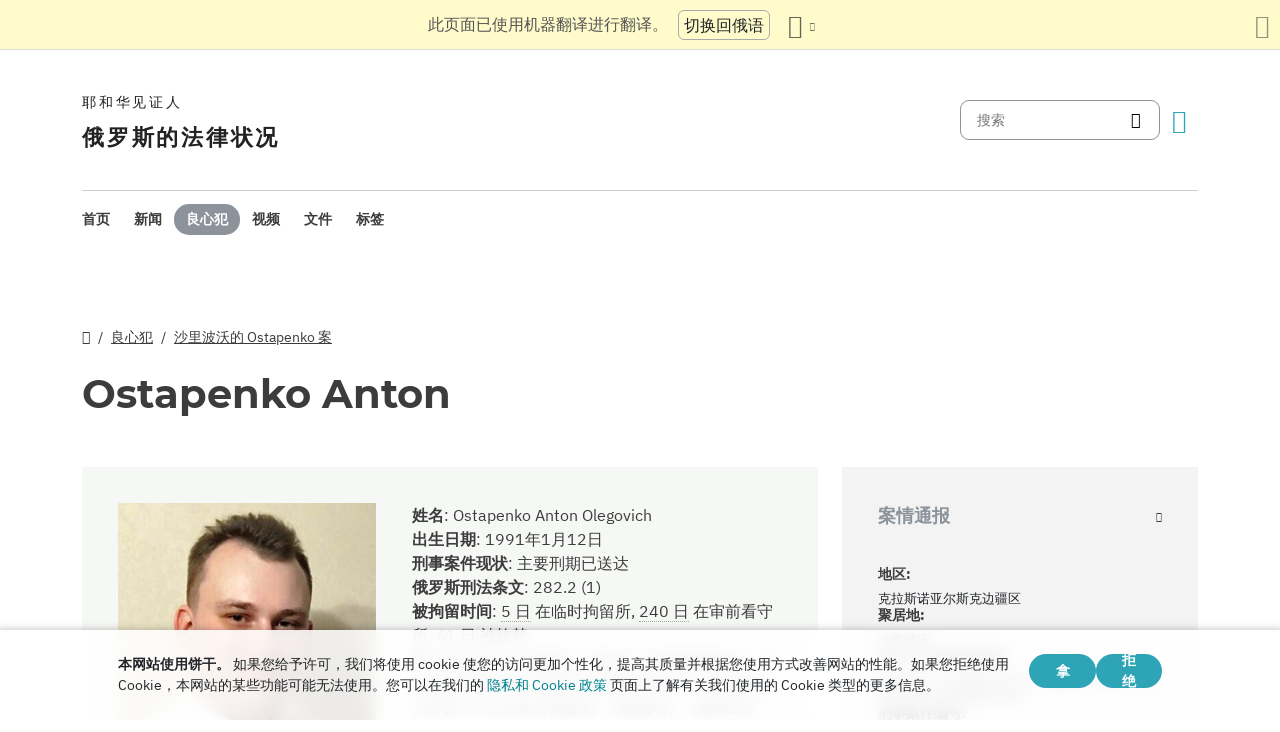

--- FILE ---
content_type: text/html
request_url: https://jw-russia.org/zh/prisoners/ostapenko.html
body_size: 7186
content:
<!doctype html><html lang=zh class=notranslate translate=no><head><meta charset=utf-8><meta name=viewport content="width=device-width,initial-scale=1"><meta name=google content="notranslate"><meta name=google-site-verification content="TRJlqj377rhFgkSC2c-W_9c6TN1HFWjHicNH9IhRkhs"><meta name=theme-color content="#ffffff"><link rel=alternate href=https://jw-russia.org/zh/prisoners/ostapenko.html hreflang=zh><link rel=alternate href=https://jw-russia.org/en/prisoners/ostapenko.html hreflang=en><link rel=alternate href=https://jw-russia.org/de/prisoners/ostapenko.html hreflang=de><link rel=alternate href=https://jw-russia.org/es/prisoners/ostapenko.html hreflang=es><link rel=alternate href=https://jw-russia.org/fr/prisoners/ostapenko.html hreflang=fr><link rel=alternate href=https://jw-russia.org/it/prisoners/ostapenko.html hreflang=it><link rel=alternate href=https://jw-russia.org/fi/prisoners/ostapenko.html hreflang=fi><link rel=alternate href=https://jw-russia.org/pt/prisoners/ostapenko.html hreflang=pt><link rel=alternate href=https://jw-russia.org/ja/prisoners/ostapenko.html hreflang=ja><link rel=alternate href=https://jw-russia.org/ko/prisoners/ostapenko.html hreflang=ko><link rel=alternate href=https://jw-russia.org/prisoners/ostapenko.html hreflang=ru><link rel="shortcut icon" href=/img/favicon.ico type=image/vnd.microsoft.icon><link rel=stylesheet href=/scss/swiper/swiper.min.6dc1b54d4b4c58c9cc30cc5463980739294225f6791beb6709cc77c6d2059e6c.css><link rel=stylesheet href=/scss/main.e5313485e9c7116bdbb50cc2f47ba82bec5f46461e25aa41043bf5d2660d3815.css><meta property="og:title" content="Anton Ostapenko"><meta property="og:description" content="2019年4月19日，在克拉斯诺亚尔斯克边疆区沙里波沃市，当局对参加耶和华见证人崇拜仪式的公民进行了大规模搜查和审讯。安东·奥斯塔彭科（Anton Ostapenko）作为此类礼拜活动的组织者被拘留，当局获得了他与他人谈论圣经话题的录音。根据法院判决，安东被关押在审前拘留中心至少两个月。对这个所谓的危险罪犯了解多少？
安东于1991年出生于哈萨克斯坦的埃基巴斯图兹。他有一个姐姐，他们俩在十几岁时都从母亲那里接触到圣经的诫命。这对在学校的行为和表现产生了积极的影响，两个孩子都多次收到老师的证书和感谢。安东对计算机科学有着浓厚的兴趣，弹吉他，参加马戏团工作室，去远足。
2012 年，安东获得了西伯利亚联邦大学的火力发电厂学位文凭，同年，他在别列佐夫斯卡娅发电厂找到了一份工作，担任锅炉和涡轮机车间的履带工。然而，从 2012 年到 2014 年，他在一家老年人和残疾人疗养院从事替代性民事服务，因为基督教信仰不允许安东拿起武器。在这个机构中，他还得到了管理层的感谢，感谢他们认真的工作和对机构发展的个人贡献。
2015年，安东与娜塔莉亚结婚。这对夫妇喜欢亲近大自然，冬天喜欢滑雪和滑雪板。安东喜欢钓鱼和与朋友打网球。
安东在别列佐夫斯卡娅GRES的同事对他的信仰提起的刑事诉讼感到惊讶，因为他们知道他是一个正派的人和负责任的员工。安东的父亲不同意他的信仰，他对正在发生的事情感到愤怒。“当没有对国家造成任何伤害的信徒被抓住时，这是无法无天的，”他说。由于儿子的迫害，父母的慢性病加重，他的母亲需要医疗护理。
"><meta name=description content="2019年4月19日，在克拉斯诺亚尔斯克边疆区沙里波沃市，当局对参加耶和华见证人崇拜仪式的公民进行了大规模搜查和审讯。安东·奥斯塔彭科（Anton Ostapenko）作为此类礼拜活动的组织者被拘留，当局获得了他与他人谈论圣经话题的录音。根据法院判决，安东被关押在审前拘留中心至少两个月。对这个所谓的危险罪犯了解多少？
安东于1991年出生于哈萨克斯坦的埃基巴斯图兹。他有一个姐姐，他们俩在十几岁时都从母亲那里接触到圣经的诫命。这对在学校的行为和表现产生了积极的影响，两个孩子都多次收到老师的证书和感谢。安东对计算机科学有着浓厚的兴趣，弹吉他，参加马戏团工作室，去远足。
2012 年，安东获得了西伯利亚联邦大学的火力发电厂学位文凭，同年，他在别列佐夫斯卡娅发电厂找到了一份工作，担任锅炉和涡轮机车间的履带工。然而，从 2012 年到 2014 年，他在一家老年人和残疾人疗养院从事替代性民事服务，因为基督教信仰不允许安东拿起武器。在这个机构中，他还得到了管理层的感谢，感谢他们认真的工作和对机构发展的个人贡献。
2015年，安东与娜塔莉亚结婚。这对夫妇喜欢亲近大自然，冬天喜欢滑雪和滑雪板。安东喜欢钓鱼和与朋友打网球。
安东在别列佐夫斯卡娅GRES的同事对他的信仰提起的刑事诉讼感到惊讶，因为他们知道他是一个正派的人和负责任的员工。安东的父亲不同意他的信仰，他对正在发生的事情感到愤怒。“当没有对国家造成任何伤害的信徒被抓住时，这是无法无天的，”他说。由于儿子的迫害，父母的慢性病加重，他的母亲需要医疗护理。
"><meta name=twitter:card content="summary"><meta name=twitter:title content="Anton Ostapenko"><title>Anton Ostapenko - 良心犯 - 耶和华见证人</title><script src=/js/cookie_consent.js></script><script async src="https://www.googletagmanager.com/gtag/js?id=UA-161060053-1"></script><script>window.dataLayer=window.dataLayer||[];function gtag(){dataLayer.push(arguments)}gtag("js",new Date);var GA_MEASUREMENT_ID="UA-161060053-1";gtag("config",GA_MEASUREMENT_ID)</script><script src=/js/vendor/jquery.55724927179ef13ad334f64d2d8c2ad6e8dbf623a84b081c75397c2b7cbf6ada.js></script><script src=/js/init.585696537460de5640b0d9ad0f4ead38998eda503661eb5b69ec5a8d99184424.js></script></head><body class="redesign i18n-zh not-front section-prisoners"><div class=auto-translation aria-expanded=false><span class=lang-only data-lang=not-ru>此页面已使用机器翻译进行翻译。</span>
<span class=lang-only data-lang=ru data-user-lang=ru>Машинный перевод этой страницы отключен.</span>
<span class=lang-only data-lang=ru data-user-lang=en>Machine translation is available for this page.</span>
<span class=lang-only data-lang=ru data-user-lang=de>Maschinelle Übersetzung ist für diese Seite verfügbar.</span>
<span class=lang-only data-lang=ru data-user-lang=fr>La traduction automatique est disponible pour cette page.</span>
<span class=lang-only data-lang=ru data-user-lang=it>La traduzione automatica è disponibile per questa pagina.</span>
<span class=lang-only data-lang=ru data-user-lang=pt>A tradução automática está disponível para esta página.</span>
<span class=lang-only data-lang=ru data-user-lang=es>La traducción automática está disponible para esta página.</span>
<span class=lang-only data-lang=ru data-user-lang=fi>Konekäännös on saatavilla tälle sivulle.</span>
<span class=lang-only data-lang=ru data-user-lang=it>La traduzione automatica è disponibile per questa pagina.</span>
<span class=lang-only data-lang=ru data-user-lang=ko>이 페이지에 대한 기계 번역이 가능합니다.</span>
<span class=lang-only data-lang=ru data-user-lang=ja>このページには機械翻訳が利用可能です。</span>
<span class=lang-only data-lang=ru data-user-lang=zh>本页面提供机器翻译服务。</span>
<a href=/prisoners/ostapenko.html class="btn auto-translation__rus lang-only" data-lang=not-ru>切换回俄语</a>
<a href=/en/prisoners/ostapenko.html class="btn auto-translation__rus lang-only" data-lang=ru data-user-lang=en>Switch to English</a>
<a href=/de/prisoners/ostapenko.html class="btn auto-translation__rus lang-only" data-lang=ru data-user-lang=de>Wechseln Sie zu Deutsch</a>
<a href=/es/prisoners/ostapenko.html class="btn auto-translation__rus lang-only" data-lang=ru data-user-lang=es>Cambiar a español</a>
<a href=/fr/prisoners/ostapenko.html class="btn auto-translation__rus lang-only" data-lang=ru data-user-lang=fr>Passer au français</a>
<a href=/it/prisoners/ostapenko.html class="btn auto-translation__rus lang-only" data-lang=ru data-user-lang=it>Passa all'italiano</a>
<a href=/fi/prisoners/ostapenko.html class="btn auto-translation__rus lang-only" data-lang=ru data-user-lang=fi>Vaihda suomeen</a>
<a href=/pt/prisoners/ostapenko.html class="btn auto-translation__rus lang-only" data-lang=ru data-user-lang=pt>Mudar para português</a>
<a href=/ja/prisoners/ostapenko.html class="btn auto-translation__rus lang-only" data-lang=ru data-user-lang=ja>日本語に切り替え</a>
<a href=/ko/prisoners/ostapenko.html class="btn auto-translation__rus lang-only" data-lang=ru data-user-lang=ko>한국어로 전환</a>
<a href class="btn auto-translation__rus lang-only" data-lang=ru data-user-lang=zh>切换到中文</a><div class="btn-group auto-translation__more"><button class="btn dropdown-toggle btn-outline-default icon-language" data-bs-toggle=dropdown aria-expanded=false aria-label=显示语言列表 id=language-dropdown-toggle></button><ul class=dropdown-menu aria-labelledby=language-dropdown-toggle><li><a href=/prisoners/ostapenko.html class=dropdown-item>Русский
<span class=text-muted>俄语</span></a></li><li><a href=/en/prisoners/ostapenko.html class=dropdown-item>English
<span class=text-muted>英语</span></a></li><li><a href=/de/prisoners/ostapenko.html class=dropdown-item>Deutsch
<span class=text-muted>德语</span></a></li><li><a href=/es/prisoners/ostapenko.html class=dropdown-item>Español
<span class=text-muted>西班牙语</span></a></li><li><a href=/fr/prisoners/ostapenko.html class=dropdown-item>Français
<span class=text-muted>法语</span></a></li><li><a href=/it/prisoners/ostapenko.html class=dropdown-item>Italiano
<span class=text-muted>意大利语</span></a></li><li><a href=/fi/prisoners/ostapenko.html class=dropdown-item>Suomi
<span class=text-muted>芬兰语</span></a></li><li><a href=/pt/prisoners/ostapenko.html class=dropdown-item>Português
<span class=text-muted>葡萄牙语</span></a></li><li><a href=/ja/prisoners/ostapenko.html class=dropdown-item>日本語
<span class=text-muted>日语</span></a></li><li><a href=/ko/prisoners/ostapenko.html class=dropdown-item>한국인
<span class=text-muted>朝鲜语</span></a></li><li class=active><a href=/zh/ class=dropdown-item>中文 (简体)
<span class=text-muted>中文</span></a></li></ul></div><button class="btn auto-translation__close icon-cross" aria-label=关闭翻译面板></button></div><div class=main-wrapper><div class=site-header><div class=site-header__content><a href=/zh/ class=site-logo><var class=site-logo__name>耶和华见证人</var>
<span class=site-logo__description>俄罗斯的法律状况</span></a><div class=feature-container><form method=get action=/zh/search.html class=desktop-search__wrap><input class=desktop-search type=search name=q id=search placeholder=搜索>
<button type=submit class="desktop-search-icon flip-icon"></button></form><button class="btn button-translate icon-language--desktop"></button></div></div><nav class=main-menu><div class=main-menu__menu><ul role=menu aria-labelledby=mainMenu><li role=menuitem class="nav-item main-nav__item"><a class=nav-link href=/zh/ title>首页</a></li><li role=menuitem class="nav-item main-nav__item"><a class=nav-link href=/zh/news.html title>新闻</a></li><li role=menuitem class="nav-item main-nav__item active"><a class=nav-link href=/zh/prisoners.html title>良心犯</a></li><li role=menuitem class="nav-item main-nav__item"><a class=nav-link href=/zh/video.html title>视频</a></li><li role=menuitem class="nav-item main-nav__item"><a class=nav-link href=/zh/docs.html title>文件</a></li><li role=menuitem class="nav-item main-nav__item"><a class=nav-link href=/zh/tags.html title>标签</a></li></ul><div class=main-menu__translate-button-wrap><button class="btn button-translate icon-language"></button></div></div></nav></div><div class="offcanvas offcanvas-end" id=offcanvas><div class=offcanvas-inner><ul class="navbar-nav offcanvas__menu" role=menu aria-labelledby=mainMenu><li role=menuitem class="nav-item main-nav__item"><a class=nav-link href=/zh/ title>首页</a></li><li role=menuitem class="nav-item main-nav__item"><a class=nav-link href=/zh/news.html title>新闻</a></li><li role=menuitem class="nav-item main-nav__item active"><a class=nav-link href=/zh/prisoners.html title>良心犯</a></li><li role=menuitem class="nav-item main-nav__item"><a class=nav-link href=/zh/video.html title>视频</a></li><li role=menuitem class="nav-item main-nav__item"><a class=nav-link href=/zh/docs.html title>文件</a></li><li role=menuitem class="nav-item main-nav__item"><a class=nav-link href=/zh/tags.html title>标签</a></li></ul><div class=offcanvas-footer><form method=get action=/zh/search.html><input class=mobile-search type=search name=q id=search placeholder=搜索>
<button type=submit class="mobile-search-icon flip-icon"></button></form></div></div></div><button class=menu-button data-bs-toggle=offcanvas data-bs-target=#offcanvas data-class-toggle=active aria-controls=offcanvas aria-label=Menu>
<span>&nbsp;</span>
</button>
<script>initTranslate()</script><div class=container-lg><div class="row content-wrap"><div class="col-lg-8 header-wrap"><div class="breadcrumbs breadcrumbs--prisoner-page"><ul><li><a href=/zh/ class=icon-home></a></li><li><a href=/zh/prisoners.html>良心犯</a></li><li><a href=/zh/cases/sharypovo.html>沙里波沃的 Ostapenko 案</a></li></ul></div><div><h1 class="page-title page-title--prisoner-page">Ostapenko Anton</h1></div></div><div class=col-lg-8><section class="prisoner-card mobile-full-width"><div class=prisoner-card__item><a data-lightbox=1 href=/prisoners/ostapenko/photo_hu_7bed3c97ee5d8b66.c487ceda66b9668ce7962be4e160ba507e8b14b1f2a9b3c16056377eb2cfee9a.jpg data-pswp-width=381 data-pswp-height=381 data-webp=/prisoners/ostapenko/photo_hu_af3af79257350a69.2b5c620fa5d26de7cbf5277589440d4aac087db5b2a5f876e4a275bb1174077d.webp><img class=img-fluid src=/prisoners/ostapenko/photo_hu_dd323a757ede9c06.jpg srcset="/prisoners/ostapenko/photo_hu_bd903ecdcda3a43f.jpg 2x" width=290 height=290 alt></a></div><div class=prisoner-card__info><div><var class=fw-bold>姓名</var>:
<span>Ostapenko Anton Olegovich</span></div><div><var class=fw-bold>出生日期</var>:
<var>1991年1月12日</var></div><div><var class=fw-bold>刑事案件现状</var>:
<var>主要刑期已送达</var></div><div><var class=fw-bold>俄罗斯刑法条文</var>:
<var>282.2 (1)</var></div><div><var class=fw-bold>被拘留时间</var>:
<span><span class=prisoner-card__hoverable-title title=" 从 2019年4月18日 自 2019年4月23日">5&nbsp;日</span>
在临时拘留所,
<span class=prisoner-card__hoverable-title title=" 从 2019年4月23日 自 2019年12月19日">240&nbsp;日</span>
在审前看守所,
<span class=prisoner-card__hoverable-title title=" 从 2019年12月19日 自 2020年2月18日">61&nbsp;日</span>
被软禁</span></div><div><var class=fw-bold>句</var>:
<var>处以6年3个月徒刑，剥夺在公共和宗教协会、公共或宗教组织中从事组织活动的权利5年，限制自由1年零6个月;判处有期徒刑，缓期执行，缓刑四年</var></div></div></section><article class=prisoner-bio><div class=prisoner-bio__content><h2>生平</h2><p>2019年4月19日，在克拉斯诺亚尔斯克边疆区沙里波沃市，当局对参加耶和华见证人崇拜仪式的公民进行了大规模搜查和审讯。安东·奥斯塔彭科（Anton Ostapenko）作为此类礼拜活动的组织者被拘留，当局获得了他与他人谈论圣经话题的录音。根据法院判决，安东被关押在审前拘留中心至少两个月。对这个所谓的危险罪犯了解多少？</p><p>安东于1991年出生于哈萨克斯坦的埃基巴斯图兹。他有一个姐姐，他们俩在十几岁时都从母亲那里接触到圣经的诫命。这对在学校的行为和表现产生了积极的影响，两个孩子都多次收到老师的证书和感谢。安东对计算机科学有着浓厚的兴趣，弹吉他，参加马戏团工作室，去远足。</p><p>2012 年，安东获得了西伯利亚联邦大学的火力发电厂学位文凭，同年，他在别列佐夫斯卡娅发电厂找到了一份工作，担任锅炉和涡轮机车间的履带工。然而，从 2012 年到 2014 年，他在一家老年人和残疾人疗养院从事替代性民事服务，因为基督教信仰不允许安东拿起武器。在这个机构中，他还得到了管理层的感谢，感谢他们认真的工作和对机构发展的个人贡献。</p><p>2015年，安东与娜塔莉亚结婚。这对夫妇喜欢亲近大自然，冬天喜欢滑雪和滑雪板。安东喜欢钓鱼和与朋友打网球。</p><p>安东在别列佐夫斯卡娅GRES的同事对他的信仰提起的刑事诉讼感到惊讶，因为他们知道他是一个正派的人和负责任的员工。安东的父亲不同意他的信仰，他对正在发生的事情感到愤怒。“当没有对国家造成任何伤害的信徒被抓住时，这是无法无天的，”他说。由于儿子的迫害，父母的慢性病加重，他的母亲需要医疗护理。</p></div><article class="brief-story brief-story-- mobile-full-width"><h4>病历</h4><div class=brief-story__text>2019 年 4 月，调查员 Yulia Fedynyak 对发电厂司机 Anton Ostapenko 提起刑事诉讼。谈论圣经等同于组织极端主义活动。奥斯塔彭科被送往审前拘留中心六个月，之后他被转入软禁，后来又被承认不得离开。1 年零 9 个月后，该案被移交给沙里波夫斯基市法院，由英加·加夫里茨卡娅法官审理。在听证会上，宣读了安东的祈祷记录，这构成了他指控的基础。控方的秘密证人“伊万诺夫”表示，他本人并不认识被告，在礼拜中，信徒们“只是聚集在一起唱歌”。检察官要求法院判处该信徒在流放地服刑 8 年。2021 年 10 月，法院认定奥斯塔彭科有罪，判处他 6 年零 3 个月的缓刑，缓刑期为 4 年和 1.5 年的额外限制。2022 年 4 月，上诉法院维持了这一决定。</div><div class=additional-link><a href=/zh/cases/sharypovo.html>时间轴</a></div></article></article></div><div class="col-lg-4 mobile-remove-padding"><aside class=case-summary><div><button class=collapse-aside data-bs-toggle=collapse data-bs-target=#criminalCase aria-expanded=false aria-controls=criminalCase><h3>案情通报</h3></button><div class="collapse show" id=criminalCase><div class=additional-info><div><div class=additional-info__title>地区:</div><div class=additional-info__value>克拉斯诺亚尔斯克边疆区</div></div><div><div class=additional-info__title>聚居地:</div><div class=additional-info__value>沙里波沃</div></div><div class=long-elem><div class=additional-info__title>在什么方面受到指控:</div><div class=additional-info__value>根据调查，他积极举办会议，通过公开演讲、讨论圣经经文和祈祷来表达</div></div><div class=case-number><div class=additional-info__title>刑事案件编号:</div><div class=additional-info__value>11902040014000013</div></div><div><div class=additional-info__title>案件已启动:</div><div class=additional-info__value>2019年4月19日</div></div><div><div class=additional-info__title>案件目前阶段:</div><div class=additional-info__value>判决生效</div></div><div><div class=additional-info__title>调查:</div><div class=additional-info__value>克拉斯诺亚尔斯克边疆区和哈卡斯共和国调查委员会主要调查局沙里波沃区调查部</div></div><div><div class=additional-info__title>俄罗斯刑法条文:</div><div class=additional-info__value>282.2 (1)</div></div><div><div class=additional-info__title>案件在法院的编号:</div><div class=additional-info__value>1-58/2021</div></div><div><div class=additional-info__title>法院:</div><div class=additional-info__value>Sharypovo City Court of the Krasnoyarsk Territory</div></div><div><div class=additional-info__title>法官:</div><div class=additional-info__value>Inga Gavritskaya</div></div><a href="/zh/cases/sharypovo.html?utm_content=sidebar" class="doc-link doc-link--single">病历</a></div></div></div><div class=case-docs><button class=collapse-aside data-bs-toggle=collapse data-bs-target=#caseDocs aria-expanded=false aria-controls=caseDocs><h3>文件</h3></button><ul class="collapse show" id=caseDocs><li class=case-docs__item><a href="/zh/docs/136.html?utm_content=sidebar" class=doc-link>被告安东·奥斯塔彭科（Anton Ostapenko）在Sharypovo的最后一句话</a>
<time datetime="2021-10-14 00:00:00" class="date date--sidebar">2021年10月14日</time></li></ul></div></aside></div></div></div><footer class=main-footer><div class=container-lg><div class=footer-wrap><div class="footer-info col-12"><div class=footer-info__name>耶和华见证人</div><div class=footer-info__title>俄罗斯的法律状况</div><div class=footer-info__desc>俄罗斯当局于1913年颁发了第一份宗教活动许可证。1992年，苏联镇压时代结束后，耶和华见证人在俄罗斯正式注册。随后，多达29万人参加了他们的服务。2017年，俄罗斯联邦最高法院清算了所有法律实体，并没收了数百座礼拜建筑。搜查开始了，数百名信徒被送进监狱。2022年，欧洲人权法院宣判耶和华见证人无罪，命令他们停止刑事起诉，并赔偿对他们造成的所有伤害。</div></div><div class="footer-links-wrap col-12 col-sm-8 col-md-9 col-lg-12 d-flex"><div class=footer-links><div class="footer-links__title-block text-lg-end">新闻服务</div><div class="links-block links-block--medium"><ul><li><a href=/zh/about.html>关于我们</a></li><li><a href=/zh/cookies-policy.html>隐私</a></li></ul></div></div><div class=footer-links><div class=footer-links__title-block>有用的链接</div><div class="links-block links-block--medium"><ul><li><a href=/zh/news/categories/faq.html>常见问题解答</a></li><li><a href=/zh/colony.html>终身监禁</a></li><li><a href=/zh/echr.html>欧洲人权法院宣告俄罗斯耶和华见证人无罪</a></li><li><a href=/zh/1951deport.html>北行动70周年</a></li></ul></div></div></div><div class="topics topics--position col-12"><div class=topics__content><div class=topics__title>类别</div><div class=topics__select><form action=# class=d-flex><div class=footer-menu><button class="footer-menu__button btn btn-secondary dropdown-toggle" type=button id=footerMenu data-bs-toggle=dropdown aria-expanded=false>
类别</button><ul class=dropdown-menu aria-labelledby=footerMenu><li><a href=/zh/news/categories/verdict.html class=dropdown-item>不公正的判决</a></li><li><a href=/zh/news/categories/faq.html class=dropdown-item>常见问题解答</a></li><li><a href=/zh/news/categories/bio.html class=dropdown-item>传记</a></li><li><a href=/zh/news/categories/victory.html class=dropdown-item>法律上的胜利</a></li><li><a href=/zh/news/categories/sentence.html class=dropdown-item>服刑期</a></li><li><a href=/zh/news/categories/literature.html class=dropdown-item>禁止出版物</a></li><li><a href=/zh/news/categories/org.html class=dropdown-item>禁止法人实体</a></li><li><a href=/zh/news/categories/property.html class=dropdown-item>没收财产</a></li><li><a href=/zh/news/categories/rehab.html class=dropdown-item>免责</a></li><li><a href=/zh/news/categories/discrimination.html class=dropdown-item>歧视</a></li><li><a href=/zh/news/categories/rights.html class=dropdown-item>人权</a></li><li><a href=/zh/news/categories/video.html class=dropdown-item>视频</a></li><li><a href=/zh/news/categories/analytics.html class=dropdown-item>统计和概览</a></li><li><a href=/zh/news/categories/opinions.html class=dropdown-item>外界意见</a></li><li><a href=/zh/news/categories/website.html class=dropdown-item>网站上的新内容</a></li><li><a href=/zh/news/categories/activity.html class=dropdown-item>信徒的活动</a></li><li><a href=/zh/news/categories/trial.html class=dropdown-item>刑事审判</a></li><li><a href=/zh/news/categories/restriction.html class=dropdown-item>刑事侦查与审判</a></li><li><a href=/zh/news/categories/administrative.html class=dropdown-item>行政起诉</a></li><li><a href=/zh/news/categories/prison.html class=dropdown-item>在流放地和拘留中心内部</a></li><li><a href=/zh/news/categories/crime.html class=dropdown-item>针对信徒的罪行</a></li><li><a href=/zh/news/categories/siloviki.html class=dropdown-item>执法人员的行动</a></li></ul></div><button class=icon-arrow-button-black aria-label=开放类别></button></form></div></div></div><div class=search-lang><a href=/zh/search.html><div class=icon-search></div></a><button class="btn button-translate icon-language"></button></div><div class=footer-copyright><div class=footer-copyright__privacy></div>Copyright © 2026<br>Watch Tower Bible and Tract Society of Korea.<br>版权所有.</div></div></div></footer></div><div class="toast position-fixed bottom-0 end-0 p-3 m-3" data-bs-autohide=false id=liveToast role=alert aria-live=assertive aria-atomic=true><div class=d-flex><div class=toast-body>电子邮件应用中已创建电子邮件草稿。如果它没有自动打开，请转到它。</div><button type=button class="btn-close me-2" data-bs-dismiss=toast aria-label=Close></button></div></div><div class=cookie-consent-block role=dialog aria-label="Cookie consent"><div class="cookie-consent-block__container container-lg"><div class=cookie-consent-block__wrap><div class=cookie-consent-block__message><p class=mb-0><strong>本网站使用饼干。</strong> 如果您给予许可，我们将使用 cookie 使您的访问更加个性化，提高其质量并根据您使用方式改善网站的性能。如果您拒绝使用 Cookie，本网站的某些功能可能无法使用。您可以在我们的 <a href=/zh/cookies-policy.html>隐私和 Cookie 政策</a> 页面上了解有关我们使用的 Cookie 类型的更多信息。</p></div><div class=cookie-consent-block__buttons><button value=yes class="btn btn-sm">拿</button>
<button value=no class="btn btn-sm">拒绝</button></div></div></div></div><a class=back-to-top id=backToTop href=#top><span>返回页首</span></a>
<script src=/js/vendor/bootstrap.bundle.min.9520018fa5d81f4e4dc9d06afb576f90cbbaba209cfcc6cb60e1464647f7890b.js defer></script><script src=/js/vendor/swiper-bundle.min.6fa7339d2c8ba9b331d424b5236b90448707e98ebcd35b6065b4a21cd234b9ca.js defer></script><script src=/js/i18n/i18n.d20014be7aa8770eda06b0fb414336479fa7e99174aaea7e94875c0718e4767a.js defer></script><script src=/js/common.min.723202e430797a8c21b8c595020e04983324e6d07ef1ccbdc803a9cbe5474cb5.js defer></script><script src=/js/components/photoswipe.min.bebfcb7b6a12da9ebe0f7c364e7359cacd3ee8ad9aceb6da3fc11c54006ca87f.js type=module defer></script><script src=/js/jwplayer/jwplayer.js defer onload=initVideo()></script></body></html>

--- FILE ---
content_type: application/javascript
request_url: https://jw-russia.org/js/jwplayer/jwplayer.js
body_size: 33465
content:
/*! For license information please see jwplayer.js.LICENSE.txt */
!function(){var t,e,n={7890:function(t,e){"use strict";e.Z={advertising:{admessage:"This ad will end in xx",cuetext:"Advertisement",displayHeading:"Advertisement",loadingAd:"Loading ad",podmessage:"Ad __AD_POD_CURRENT__ of __AD_POD_LENGTH__.",skipmessage:"Skip ad in xx",skiptext:"Skip"},airplay:"AirPlay",audioTracks:"Audio Tracks",auto:"Auto",buffer:"Loading",cast:"Chromecast",cc:"Closed Captions",close:"Close",errors:{badConnection:"This video cannot be played because of a problem with your internet connection.",cantLoadPlayer:"Sorry, the video player failed to load.",cantPlayInBrowser:"The video cannot be played in this browser.",cantPlayVideo:"This video file cannot be played.",errorCode:"Error Code",liveStreamDown:"The live stream is either down or has ended.",protectedContent:"There was a problem providing access to protected content.",technicalError:"This video cannot be played because of a technical error."},exitFullscreen:"Exit Fullscreen",fullscreen:"Fullscreen",hd:"Quality",liveBroadcast:"Live",logo:"Logo",mute:"Mute",next:"Next",nextUp:"Next Up",notLive:"Not Live",off:"Off",pause:"Pause",pipIcon:"Picture in Picture (PiP)",play:"Play",playback:"Play",playbackRates:"Playback Rates",player:"Video Player",poweredBy:"Powered by",prev:"Previous",related:{autoplaymessage:"Next up in xx",heading:"More Videos"},replay:"Replay",rewind:"Rewind 10 Seconds",settings:"Settings",sharing:{copied:"Copied",email:"Email",embed:"Embed",heading:"Share",link:"Link"},slider:"Seek",stop:"Stop",unmute:"Unmute",videoInfo:"About This Video",volume:"Volume",volumeSlider:"Volume",shortcuts:{playPause:"Play/Pause",volumeToggle:"Mute/Unmute",fullscreenToggle:"Fullscreen/Exit Fullscreen",seekPercent:"Seek %",keyboardShortcuts:"Keyboard Shortcuts",increaseVolume:"Increase Volume",decreaseVolume:"Decrease Volume",seekForward:"Seek Forward",seekBackward:"Seek Backward",spacebar:"SPACE",captionsToggle:"Captions On/Off"},captionsStyles:{subtitleSettings:"Subtitle Settings",color:"Font Color",fontOpacity:"Font Opacity",userFontScale:"Font Size",fontFamily:"Font Family",edgeStyle:"Character Edge",backgroundColor:"Background Color",backgroundOpacity:"Background Opacity",windowColor:"Window Color",windowOpacity:"Window Opacity",white:"White",black:"Black",red:"Red",green:"Green",blue:"Blue",yellow:"Yellow",magenta:"Magenta",cyan:"Cyan",none:"None",raised:"Raised",depressed:"Depressed",uniform:"Uniform",dropShadow:"Drop Shadow"},disabled:"Disabled",enabled:"Enabled",reset:"Reset"}},2398:function(t,e,n){"use strict";function r(t,e,n){var r=[],i={};function o(){for(;r.length>0;){var e=r.shift(),n=e.command,o=e.args;(i[n]||t[n]).apply(t,o)}}e.forEach((function(e){var u=t[e];i[e]=u,t[e]=function(){for(var t=arguments.length,i=new Array(t),a=0;a<t;a++)i[a]=arguments[a];n()?r.push({command:e,args:i}):(o(),u&&u.apply(this,i))}})),Object.defineProperty(this,"queue",{enumerable:!0,get:function(){return r}}),this.flush=o,this.empty=function(){r.length=0},this.off=function(){e.forEach((function(e){var n=i[e];n&&(t[e]=n,delete i[e])}))},this.destroy=function(){this.off(),this.empty()}}n.d(e,{Z:function(){return r}})},9849:function(t,e){"use strict";e.Z={debug:!1}},9564:function(t,e,n){"use strict";function r(t){return t.slice&&"px"===t.slice(-2)&&(t=t.slice(0,-2)),t}function i(t,e){if(-1===e.toString().indexOf("%"))return 0;if("string"!=typeof t||!t)return 0;if(/^\d*\.?\d+%$/.test(t))return t;var n=t.indexOf(":");if(-1===n)return 0;var r=parseFloat(t.substr(0,n)),i=parseFloat(t.substr(n+1));return r<=0||i<=0?0:i/r*100+"%"}n.d(e,{a:function(){return r},R:function(){return i}})},945:function(t,e,n){"use strict";n.d(e,{Tr:function(){return i},Ep:function(){return o},Jt:function(){return u},Zq:function(){return a}});var r=n(5736),i={};function o(t,e){return function(){throw new r.rG(r.pJ,t,e)}}function u(t,e){return function(){throw new r.rG(null,t,e)}}function a(){return n.e(681).then(function(t){return n(709).default}.bind(null,n)).catch(o(r.fU+101))}},820:function(t,e,n){"use strict";n.d(e,{Z:function(){return X},c:function(){return K}});var r=n(5913),i=n(2398),o=n(9564),u=n(4653),a=n(9334),c=n(2628),s=n(7890),l=n(7614),f={autoPause:{viewability:!1,pauseAds:!1},autostart:!1,allowFullscreen:!0,bandwidthEstimate:null,bitrateSelection:null,castAvailable:!1,controls:!0,cues:[],defaultPlaybackRate:1,displaydescription:!0,displaytitle:!0,displayPlaybackLabel:!1,enableShortcuts:!0,height:360,intl:{},item:0,language:"en",liveTimeout:null,localization:s.Z,mute:!1,nextUpDisplay:!0,playbackRateControls:!1,playbackRates:[.5,1,1.25,1.5,2],renderCaptionsNatively:!1,repeat:!1,stretching:"uniform",volume:90,width:640},d=n(945),h=n(2404),p=n(3422),v=n(5860),g=n(2453),m=n(1423),y=n(5736),b=null;function w(){var t=window.IntersectionObserverEntry;return!t||!("IntersectionObserver"in window)||!("intersectionRatio"in t.prototype)}function k(){return(w()?n.e(943).then(function(t){return n(6337)}.bind(null,n)).catch((0,d.Ep)(y.fU+120)):Promise.resolve()).then(d.Zq)}var C=n(2221),P=n(8448),x=n(4341),S=n(628);function T(t,e,n){var r=t.attributes;r.playlist=(0,p.ZP)(e),r.feedData=n}function E(t){return function(t){var e=t.get("playlist");return new Promise((function(n,r){if("string"!=typeof e){var i=t.get("feedData")||{};return T(t,e,i),n()}var o=new P.Z;o.on(C.Ow,(function(e){var r=e.playlist;delete e.playlist,T(t,r,e),n()})),o.on(C.pn,(function(e){T(t,[],{}),r((0,y.l9)(e,y.xk))})),o.load(e)}))}(t).then((function(){if(!A(t)){var e=(0,p.s7)(t.get("playlist"),t);t.attributes.playlist=e;try{(0,p._)(e)}catch(t){throw t.code+=y.xk,t}var n=t.getProviders(),r=(0,p.bx)(t.get("item"),e.length),i=n.choose(e[r].sources[0]),o=i.provider,u=i.name;return"function"==typeof o?o:d.Tr.html5&&"html5"===u?d.Tr.html5:n.load(u).catch((function(t){throw(0,y.l9)(t,y.y4)}))}}))}function j(t){var e=t.get("skin")?t.get("skin").url:void 0;return"string"!=typeof e||function(t){for(var e=document.styleSheets,n=0,r=e.length;n<r;n++)if(e[n].href===t)return!0;return!1}(e)?Promise.resolve():new x.ZP(e,!0).load().catch((function(t){return t}))}function O(t){var e=t.attributes,n=e.language,r=e.base,i=e.setupConfig,o=e.intl,u=(0,l.Pm)(i,o,n);return!(0,l.q2)(n)||(0,l.dl)(u)?Promise.resolve():new Promise((function(i){return(0,l.Dq)(r,n).then((function(n){var r=n.response;if(!A(t)){if(!r)throw new y.rG(null,y.wH);e.localization=(0,l.Mh)(r,u),i()}})).catch((function(t){i(t.code===y.wH?t:(0,y.l9)(t,y.A6))}))}))}function A(t){return t.attributes._destroyed}var F=function(t){var e;this.start=function(r){var i,o=function(t,e){return(0,S.Z)(t,e)}(t,r),u=Promise.all([(i=t,b||(b=function(t){var e,r=t.get("controls"),i=w(),o=function(t,e){var n=t.get("playlist");if(Array.isArray(n)&&n.length)for(var r=(0,p.bx)(t.get("item"),n.length),i=(0,p.T5)((0,h.Z)(n[r]),t),o=0;o<i.length;o++)for(var u=i[o],a=t.getProviders(),c=0;c<v.B.length;c++){var s=v.B[c];if(a.providerSupports(s,u))return"html5"===s.name}return!1}(t);return c.OS.tizen?k():r&&i&&o?(e=n.e(605).then(function(t){n(6337);var e=n(709).default;return m.v.controls=n(7968).default,(0,g.Z)(n(7707).default),e}.bind(null,n)).catch((0,d.Ep)(y.fU+105)),d.Tr.html5=e,e):r&&o?function(){var t=n.e(207).then(function(t){var e=n(709).default;return m.v.controls=n(7968).default,(0,g.Z)(n(7707).default),e}.bind(null,n)).catch((0,d.Ep)(y.fU+104));return d.Tr.html5=t,t}():r&&i?n.e(493).then(function(t){n(6337);var e=n(709).default;return m.v.controls=n(7968).default,e}.bind(null,n)).catch((0,d.Ep)(y.fU+103)):r?n.e(581).then(function(t){var e=n(709).default;return m.v.controls=n(7968).default,e}.bind(null,n)).catch((0,d.Ep)(y.fU+102)):k()}(i)),b),o,E(t),Promise.resolve(),j(t),O(t)]),a=new Promise((function(t,n){e=setTimeout((function(){n(new y.rG(y.pJ,y.T6))}),6e4);var r=function(){clearTimeout(e),setTimeout(t,6e4)};u.then(r).catch(r)}));return Promise.race([u,a]).catch((function(t){var e=function(){throw t};return o.then(e).catch(e)})).then((function(t){return function(t){if(!t||!t.length)return{core:null,warnings:[]};var e=t.reduce((function(t,e){return t.concat(e)}),[]).filter((function(t){return t&&t.code}));return{core:t[0],warnings:e}}(t)}))},this.destroy=function(){clearTimeout(e),t.set("_destroyed",!0),t=null}},_=n(5537),I=n(8680),Z=n(9849),L={removeItem:function(t){}};try{L=window.localStorage||L}catch(t){}var M=function(){function t(t,e){this.namespace=t,this.items=e}var e=t.prototype;return e.getAllItems=function(){var t=this;return this.items.reduce((function(e,n){var r=L[t.namespace+"."+n];return r&&(e[n]="captions"!==n?(0,a.serialize)(r):JSON.parse(r)),e}),{})},e.track=function(t){var e=this;this.items.forEach((function(n){t.on("change:"+n,(function(t,r){try{"captions"===n&&(r=JSON.stringify(r)),L[e.namespace+"."+n]=r}catch(t){Z.Z.debug&&console.error(t)}}))}))},e.clear=function(){var t=this;this.items.forEach((function(e){L.removeItem(t.namespace+"."+e)}))},t}(),D=n(6747),B=n(6787),N=n(6163),R=n(6888),z=n(3681);function q(t){t.src||t.load()}function U(t){var e=document.createElement("video");return e.className="jw-video jw-reset",e.setAttribute("tabindex","-1"),e.setAttribute("disableRemotePlayback",""),e.setAttribute("webkit-playsinline",""),e.setAttribute("playsinline",""),t&&Object.keys(t).forEach((function(n){e.setAttribute(n,t[n])})),e}var H=n(23),V=n(7081),W=(n(5588),n(1246),function(t){this._events={},this.modelShim=new D.Z,this.modelShim._qoeItem=new I.Z,this.mediaShim={},this.setup=new F(this.modelShim),this.currentContainer=this.originalContainer=t,this.apiQueue=new i.Z(this,["load","play","pause","seek","stop","playlistItem","playlistNext","playlistPrev","next","preload","setAllowFullscreen","setConfig","setCurrentAudioTrack","setCurrentCaptions","setCurrentQuality","setFullscreen","setPip","requestPip","addButton","removeButton","castToggle","setMute","setVolume","setPlaybackRate","addCues","setCues","setPlaylistItem","stopCasting","resize","setCaptions","setControls"],(function(){return!0}))});function G(t,e){e&&e.code&&(e.sourceError&&console.error(e.sourceError),console.error(y.rG.logMessage(e.code)))}function Q(t){t&&t.code&&console.warn(y.rG.logMessage(t.code))}function K(t,e){if(!document.body.contains(t.currentContainer)){var n=document.getElementById(t.get("id"));n&&(t.currentContainer=n)}t.currentContainer.parentElement&&t.currentContainer.parentElement.replaceChild(e,t.currentContainer),t.currentContainer=e}(0,r.l7)(W.prototype,{on:N.ZP.on,once:N.ZP.once,off:N.ZP.off,trigger:N.ZP.trigger,init:function(t,e){var i=this,d=this.modelShim,h=new M("jwplayer",["volume","mute","captionLabel","captions","bandwidthEstimate","bitrateSelection","qualityLabel","enableShortcuts"]),p=h&&h.getAllItems();d.attributes=d.attributes||{},(0,r.l7)(this.mediaShim,B.L4);var v=t,g=function(t,e){var i=(0,r.l7)({},(window.jwplayer||{}).defaults,e,t);!function(t){Object.keys(t).forEach((function(e){"id"!==e&&(t[e]=(0,a.serialize)(t[e]))}))}(i);var d=i.forceLocalizationDefaults?f.language:(0,l.G3)(),h=(0,l.tK)(i.intl);i.localization=(0,l.Mh)(s.Z,(0,l.Pm)(i,h,d));var p=(0,r.l7)({},f,i);"."===p.base&&(p.base=(0,u.getScriptPath)("jwplayer.js")),p.base=(p.base||(0,u.loadFrom)()).replace(/\/?$/,"/"),n.p=p.base,p.width=(0,o.a)(p.width),p.height=(0,o.a)(p.height),p.aspectratio=(0,o.R)(p.aspectratio,p.width),p.volume=(0,r.qh)(p.volume)?Math.min(Math.max(0,p.volume),100):f.volume,p.mute=!!p.mute,p.language=d,p.intl=h;var v=p.playlistIndex;v&&(p.item=v),(0,r.hj)(p.item)||(p.item=0);var g=i.autoPause;g&&(p.autoPause.viewability=!("viewability"in g)||!!g.viewability);var m=p.playbackRateControls;if(m){var y=p.playbackRates;Array.isArray(m)&&(y=m),(y=y.filter((function(t){return(0,r.hj)(t)&&t>=.25&&t<=4})).map((function(t){return Math.round(100*t)/100}))).indexOf(1)<0&&y.push(1),y.sort(),p.playbackRateControls=!0,p.playbackRates=y}(!p.playbackRateControls||p.playbackRates.indexOf(p.defaultPlaybackRate)<0)&&(p.defaultPlaybackRate=1),p.playbackRate=p.defaultPlaybackRate,p.aspectratio||delete p.aspectratio;var b=p.playlist;if(b)Array.isArray(b.playlist)&&(p.feedData=b,p.playlist=b.playlist);else{var w=(0,r.ei)(p,["title","description","type","mediaid","image","images","file","sources","tracks","preload","duration"]);p.playlist=[w]}p.qualityLabels=p.qualityLabels||p.hlslabels,delete p.duration;var k=p.liveTimeout;null!==k&&((0,r.qh)(k)?0!==k&&(k=Math.max(30,k)):k=null,p.liveTimeout=k);var C,P,x,S=parseFloat(p.bandwidthEstimate),T=parseFloat(p.bitrateSelection);return p.bandwidthEstimate=(0,r.qh)(S)?S:(C=p.defaultBandwidthEstimate,P=parseFloat(C),(0,r.qh)(P)?Math.max(P,1):f.bandwidthEstimate),p.bitrateSelection=(0,r.qh)(T)?T:f.bitrateSelection,p.liveSyncDuration=(x=p.liveSyncDuration)<5?5:x>30?30:x,p.backgroundLoading=(0,r.jn)(p.backgroundLoading)?p.backgroundLoading:c.Features.backgroundLoading,p}((0,r.l7)({},t),p);g.id=e.id,g.setupConfig=v,(0,r.l7)(d.attributes,g,B.bv),d.getProviders=function(){return new _.Z(g)},d.setProvider=function(){};var m=function(){for(var t=z.Jx,e=[],n=[],r=0;r<t;r++){var i=U();e.push(i),n.push(i),q(i)}var o=n.shift(),u=n.shift(),a=!1;return{primed:function(){return a},prime:function(){e.forEach(q),a=!0},played:function(){a=!0},getPrimedElement:function(){return n.shift()||null},getAdElement:function(){return o},getTestElement:function(){return u},clean:function(t){if(t.src){t.removeAttribute("src");try{t.load()}catch(t){}}},recycle:function(t){t&&!n.some((function(e){return e===t}))&&(this.clean(t),n.push(t))},syncVolume:function(t){var n=Math.min(Math.max(0,t/100),1);e.forEach((function(t){t.volume=n}))},syncMute:function(t){e.forEach((function(e){e.muted=t}))}}}();d.get("backgroundLoading")||(m=(0,H.Z)(m.getPrimedElement(),m));var b=this.primeUi=new V.ZP((0,V.GU)(this.originalContainer)).once("gesture",(function(){m.prime(),i.preload(),b.destroy()}));return d.on("change:errorEvent",G),this.setup.start(e).then((function(t){var n=t.core;if(!n)throw(0,y.l9)(null,y.y7);if(i.setup){i.on(C.cM,Q),t.warnings.forEach((function(t){i.trigger(C.cM,t)}));var o=i.modelShim.clone();if(o.error)throw o.error;var u=i.apiQueue.queue.slice(0);i.apiQueue.destroy(),(0,r.l7)(i,n.prototype),i.playerSetup(o,e,i.originalContainer,i._events,u,m);var a=i._model;return d.off("change:errorEvent",G),a.on("change:errorEvent",G),h.track(a),i.updatePlaylist(a.get("playlist"),a.get("feedData")).catch((function(t){var e=t.code===y._M?y.IB:y.xk;throw(0,y.l9)(t,e)}))}})).then((function(){i.setup&&i.playerReady()})).catch((function(t){i.setup&&function(t,e,n){Promise.resolve().then((function(){var r=(0,y.Mm)(y.ud,y.nk,n),i=t._model||t.modelShim;r.message=r.message||i.get("localization").errors[r.key],delete r.key;var o=i.get("contextual");if(!o){var u=(0,R.Z)(t,r);R.Z.cloneIcon&&u.querySelector(".jw-icon").appendChild(R.Z.cloneIcon("error")),K(t,u)}i.set("errorEvent",r),i.set("state",C.Vy),t.trigger(C.HH,r),o&&e.remove()}))}(i,e,t)}))},playerDestroy:function(){this.destroy&&this.destroy(),this.apiQueue&&this.apiQueue.destroy(),this.setup&&this.setup.destroy(),this.primeUi&&this.primeUi.destroy(),this.currentContainer!==this.originalContainer&&K(this,this.originalContainer),this.off(),this._events=this._model=this.modelShim=this.apiQueue=this.primeUi=this.setup=null},getContainer:function(){return this.currentContainer},get:function(t){if(this.modelShim)return t in this.mediaShim?this.mediaShim[t]:this.modelShim.get(t)},getItemQoe:function(){return this.modelShim._qoeItem},getItemPromise:function(){return null},setItemCallback:function(t){this.modelShim&&(this.modelShim.attributes.playlistItemCallback=t)},getConfig:function(){return(0,r.l7)({},this.modelShim.attributes,this.mediaShim)},getCurrentCaptions:function(){return this.get("captionsIndex")},getWidth:function(){return this.get("containerWidth")},getHeight:function(){return this.get("containerHeight")},getMute:function(){return this.get("mute")},getProvider:function(){return this.get("provider")},getState:function(){return this.get("state")},getAudioTracks:function(){return null},getCaptionsList:function(){return null},getQualityLevels:function(){return null},getVisualQuality:function(){return null},getCurrentQuality:function(){return-1},getCurrentAudioTrack:function(){return-1},getSafeRegion:function(){return{x:0,y:0,width:0,height:0}},isBeforeComplete:function(){return!1},isBeforePlay:function(){return!1},createInstream:function(){return null},skipAd:function(){},attachMedia:function(){},detachMedia:function(){}});var X=W},5736:function(t,e,n){"use strict";n.d(e,{nk:function(){return i},T6:function(){return o},y7:function(){return u},fU:function(){return a},xk:function(){return c},IB:function(){return s},YQ:function(){return l},DD:function(){return f},y4:function(){return d},tJ:function(){return h},o2:function(){return p},_M:function(){return v},EY:function(){return g},Y7:function(){return m},A6:function(){return y},wH:function(){return b},ul:function(){return w},MD:function(){return k},pJ:function(){return C},Sp:function(){return P},ud:function(){return x},rG:function(){return S},Mm:function(){return T},l9:function(){return E},nm:function(){return j}});var r=n(5913),i=1e5,o=100001,u=100002,a=101e3,c=102e3,s=102700,l=200001,f=202e3,d=104e3,h=203e3,p=203640,v=203700,g=204e3,m=306e3,y=308e3,b=308640,w="cantPlayVideo",k="badConnection",C="cantLoadPlayer",P="liveStreamDown",x="technicalError",S=function(){function t(t,e,n){this.code=(0,r.qh)(e)?e:0,this.sourceError=n||null,t&&(this.key=t)}return t.logMessage=function(t){var e=t%1e3,n=Math.floor((t-e)/1e3),r=t.toString();return e>=400&&e<600&&(r=n+"400-"+n+"599"),"JW Player "+(t>299999&&t<4e5?"Warning":"Error")+" "+t+". For more information see https://developer.jwplayer.com/jw-player/docs/developer-guide/api/errors-reference#"+r},t}();function T(t,e,n){return n instanceof S&&n.code?n:new S(t,e,n)}function E(t,e){var n=T(x,e,t);return n.code=(t&&t instanceof S&&t.code||0)+e,n}function j(t){var e=t.name,n=t.message;switch(e){case"AbortError":return/pause/.test(n)?303213:/load/.test(n)?303212:303210;case"NotAllowedError":return 303220;case"NotSupportedError":return 303230;default:return 303200}}},8335:function(t,e){"use strict";e.Z=[]},8680:function(t,e,n){"use strict";n.d(e,{Z:function(){return c}});var r=n(5913),i=n(8601),o=window.performance||{timing:{}},u=o.timing.navigationStart||(0,i.z)();function a(){return u+o.now()}"now"in o||(o.now=function(){return(0,i.z)()-u});var c=function(){function t(){this.startTimes={},this.sum={},this.counts={},this.ticks={}}var e=t.prototype;return e.start=function(t){this.startTimes[t]=a(),this.counts[t]=this.counts[t]+1||1},e.end=function(t){if(this.startTimes[t]){var e=a()-this.startTimes[t];delete this.startTimes[t],this.sum[t]=this.sum[t]+e||e}},e.dump=function(){var t=(0,r.l7)({},this.sum);for(var e in this.startTimes)if(Object.prototype.hasOwnProperty.call(this.startTimes,e)){var n=a()-this.startTimes[e];t[e]=t[e]+n||n}return{counts:(0,r.l7)({},this.counts),sums:t,events:(0,r.l7)({},this.ticks)}},e.tick=function(t){this.ticks[t]=a()},e.clear=function(t){delete this.ticks[t]},e.between=function(t,e){return this.ticks[e]&&this.ticks[t]?this.ticks[e]-this.ticks[t]:null},t}()},1423:function(t,e,n){"use strict";n.d(e,{v:function(){return u},z:function(){return a}});var r=n(945),i=n(2628),o=null,u={};function a(){return o||(o=i.OS.tizenApp?n.e(74).then(function(t){var e=n(5337).default;return u.controls=e,e}.bind(null,n)).catch((function(){o=null,(0,r.Jt)(301133)()})):n.e(716).then(function(t){var e=n(7968).default;return u.controls=e,e}.bind(null,n)).catch((function(){o=null,(0,r.Jt)(301130)()}))),o}},2628:function(t,e,n){"use strict";n.r(e),n.d(e,{Browser:function(){return a},Features:function(){return s},OS:function(){return c}});var r=n(9859);function i(t,e){var n=t.exec(e);if(n&&n.length>1)return n[1]}var o=navigator.userAgent,u=function(){},a={get androidNative(){return(0,r.O7)()},get chrome(){return(0,r.i7)()},get edge(){return(0,r.un)()},get facebook(){return(0,r.DF)()},get firefox(){return(0,r.pZ)()},get ie(){return(0,r.w1)()},get msie(){return(0,r.A)()},get safari(){return(0,r.G6)()},get version(){return function(t,e){var n,r,i,o;if(t.chrome)n=-1!==e.indexOf("Chrome")?e.substring(e.indexOf("Chrome")+7):e.substring(e.indexOf("CriOS")+6);else if(t.safari)n=e.substring(e.indexOf("Version")+8);else if(t.firefox)n=e.substring(e.indexOf("Firefox")+8);else if(t.edge){var u=e.indexOf("Edge");-1===u?u=e.indexOf("Edg")+4:u+=5,n=e.substring(u)}else t.ie&&(-1!==e.indexOf("rv:")?n=e.substring(e.indexOf("rv:")+3):-1!==e.indexOf("MSIE")&&(n=e.substring(e.indexOf("MSIE")+5)));return n&&(-1!==(o=n.indexOf(";"))&&(n=n.substring(0,o)),-1!==(o=n.indexOf(" "))&&(n=n.substring(0,o)),-1!==(o=n.indexOf(")"))&&(n=n.substring(0,o)),r=parseInt(n,10),i=parseInt(n.split(".")[1],10)),{version:n,major:r,minor:i}}(this,o)}},c={get android(){return(0,r.Dt)()},get iOS(){return(0,r.gn)()},get mobile(){return(0,r.tq)()},get mac(){return(0,r.id)()},get iPad(){return(0,r.zc)()},get iPhone(){return(0,r.xb)()},get windows(){return o.indexOf("Windows")>-1},get tizen(){return(0,r.yS)()},get tizenApp(){return(0,r.Q6)()},get version(){return function(t,e){var n,r,o;if(t.windows)switch(n=i(/Windows(?: NT|)? ([._\d]+)/,e)){case"6.1":n="7.0";break;case"6.2":n="8.0";break;case"6.3":n="8.1"}else t.android?n=i(/Android ([._\d]+)/,e):t.iOS?n=i(/OS ([._\d]+)/,e):t.mac?n=i(/Mac OS X ([._\d]+)/,e):t.tizen&&(n=i(/Tizen ([._\d]+)/,e));if(n){r=parseInt(n,10);var u=n.split(/[._]/);u&&(o=parseInt(u[1],10))}return{version:n,major:r,minor:o}}(this,o)}},s={get flash(){return(0,r.NO)()},get flashVersion(){return(0,r.dI)()},get iframe(){return(0,r.cL)()},get passiveEvents(){return function(){var t=!1;try{var e=Object.defineProperty({},"passive",{get:function(){return t=!0}});window.addEventListener("testPassive",u,e),window.removeEventListener("testPassive",u,e)}catch(t){}return t}()},get backgroundLoading(){return!(c.iOS||a.safari||c.tizen)}}},2221:function(t,e,n){"use strict";n.d(e,{Kb:function(){return r},bc:function(){return i},xQ:function(){return o},_5:function(){return u},r0:function(){return a},Vy:function(){return c},ik:function(){return s},nQ:function(){return l},Wp:function(){return f},nv:function(){return d},Sv:function(){return h},ot:function(){return p},P:function(){return v},B1:function(){return g},tP:function(){return m},K5:function(){return y},U3:function(){return b},pn:function(){return w},cM:function(){return k},Rt:function(){return C},$_:function(){return P},Ax:function(){return x},WE:function(){return S},k3:function(){return T},uL:function(){return E},wh:function(){return j},Ms:function(){return O},Rc:function(){return A},NZ:function(){return F},$j:function(){return _},s$:function(){return I},Jl:function(){return Z},cy:function(){return L},V$:function(){return M},pi:function(){return D},Ew:function(){return B},FU:function(){return N},cq:function(){return R},Je:function(){return z},aQ:function(){return q},HH:function(){return U},uc:function(){return H},uT:function(){return V},R2:function(){return W},TJ:function(){return G},oZ:function(){return Q},yH:function(){return K},gy:function(){return X},O1:function(){return $},rx:function(){return J},UZ:function(){return Y},aM:function(){return tt},ug:function(){return et},Hy:function(){return nt},UW:function(){return rt},sF:function(){return it},gO:function(){return ot},Ow:function(){return ut},j0:function(){return at},_B:function(){return ct},jt:function(){return st},UF:function(){return lt},QF:function(){return ft},Ib:function(){return dt},SL:function(){return ht},Z_:function(){return pt},Gj:function(){return vt},xf:function(){return gt},l5:function(){return mt},Bs:function(){return yt},h7:function(){return bt},qG:function(){return wt},RF:function(){return kt}});var r="buffering",i="idle",o="complete",u="paused",a="playing",c="error",s="loading",l="stalled",f="drag",d="dragStart",h="dragEnd",p="click",v="doubleClick",g="over",m="move",y="enter",b="out",w=c,k="warning",C="adClick",P="mediaLoaded",x="adPause",S="adPlay",T="adSkipped",E="adTime",j="autostartNotAllowed",O=o,A="ready",F="seek",_="beforePlay",I="beforeComplete",Z="bufferFull",L="displayClick",M="playlistComplete",D="cast",B="mediaError",N="firstFrame",R="playAttempt",z="playAttemptFailed",q="seeked",U="setupError",H="state",V="bufferChange",W="time",G="ratechange",Q="mediaType",K="volume",X="mute",$="metadataCueParsed",J="meta",Y="levels",tt="levelsChanged",et="visualQuality",nt="controls",rt="fullscreen",it="resize",ot="playlistItem",ut="playlist",at="audioTracks",ct="audioTrackChanged",st="subtitlesTracks",lt="subtitlesTrackChanged",ft="playbackRateChanged",dt="logoClick",ht="captionsList",pt="captionsChanged",vt="providerFirstFrame",gt="userAction",mt="instreamClick",yt="breakpoint",bt="fullscreenchange",wt="bandwidthEstimate",kt="float"},6787:function(t,e,n){"use strict";n.d(e,{bv:function(){return r},L4:function(){return i},ni:function(){return o},OG:function(){return u}});var r={audioMode:!1,itemMeta:{},playbackRate:1,playRejected:!1,state:n(2221).bc,itemReady:!1,controlsEnabled:!1},i={position:0,duration:0,buffer:0,currentTime:0},o=120,u=25},6747:function(t,e,n){"use strict";function r(t,e){return r=Object.setPrototypeOf||function(t,e){return t.__proto__=e,t},r(t,e)}n.d(e,{Z:function(){return i}});var i=function(t){var e,n;function i(){var e;return(e=t.call(this)||this).attributes=Object.create(null),e}n=t,(e=i).prototype=Object.create(n.prototype),e.prototype.constructor=e,r(e,n);var o=i.prototype;return o.addAttributes=function(t){var e=this;Object.keys(t).forEach((function(n){e.add(n,t[n])}))},o.add=function(t,e){var n=this;Object.defineProperty(this,t,{get:function(){return n.attributes[t]},set:function(e){return n.set(t,e)},enumerable:!1}),this.attributes[t]=e},o.get=function(t){return this.attributes[t]},o.set=function(t,e){if(this.attributes[t]!==e){var n=this.attributes[t];this.attributes[t]=e,this.trigger("change:"+t,this,e,n)}},o.clone=function(){var t={},e=this.attributes;if(e)for(var n in e)t[n]=e[n];return t},o.change=function(t,e,n){this.on("change:"+t,e,n);var r=this.get(t);return e.call(n,this,r,r),this},i}(n(6163).ZP)},4046:function(t,e,n){"use strict";n.d(e,{r1:function(){return i},dZ:function(){return o},qk:function(){return u},my:function(){return a}});var r=n(6210);function i(t){var e="";return t&&(t.localName?e=t.localName:t.baseName&&(e=t.baseName)),e}function o(t){var e="";return t&&(t.textContent?e=(0,r.fy)(t.textContent):t.text&&(e=(0,r.fy)(t.text))),e}function u(t,e){return t.childNodes[e]}function a(t){return t.childNodes?t.childNodes.length:0}},2404:function(t,e,n){"use strict";n.d(e,{Z:function(){return s}});var r=n(5913),i=n(7847),o=["captions","metadata","thumbnails","chapters"],u=function(t){if(t&&t.file){var e,n=(0,r.l7)({},{kind:"captions",default:!1},t);return n.kind=(e=n.kind,-1!==o.indexOf(e)?n.kind:"captions"),n.default=!!n.default,n}},a=n(6787),c=Array.isArray,s=function(t){c((t=t||{}).tracks)||delete t.tracks;var e=(0,r.l7)({},{sources:[],tracks:[],minDvrWindow:a.ni},t);e.sources!==Object(e.sources)||c(e.sources)||(e.sources=[(0,i.Z)(e.sources)]),c(e.sources)&&0!==e.sources.length||(t.levels?e.sources=t.levels:e.sources=[(0,i.Z)(t)]);for(var n=0;n<e.sources.length;n++){var o=e.sources[n];if(o){var s=o.default;o.default=!!s&&"true"===s.toString(),e.sources[n].label||(e.sources[n].label=n.toString()),e.sources[n]=(0,i.Z)(e.sources[n])}}return e.sources=e.sources.filter((function(t){return!!t})),c(e.tracks)||(e.tracks=[]),c(e.captions)&&(e.tracks=e.tracks.concat(e.captions),delete e.captions),e.tracks=e.tracks.map(u).filter((function(t){return!!t})),e}},8448:function(t,e,n){"use strict";n.d(e,{Z:function(){return v}});var r=n(5913),i=n(2221),o=n(4046),u=n(6210);function a(t){for(var e=[],n=0;n<(0,o.my)(t);n++){var r=t.childNodes[n];"jwplayer"===r.prefix&&"mediatypes"===(0,o.r1)(r).toLowerCase()&&e.push((0,o.dZ)(r))}return e}var c=function t(e,n){for(var r=[],i=0;i<(0,o.my)(e);i++){var c=e.childNodes[i];if("media"===c.prefix){if(!(0,o.r1)(c))continue;switch((0,o.r1)(c).toLowerCase()){case"content":if((0,u.Dc)(c,"duration")&&(n.duration=(0,u.m9)((0,u.Dc)(c,"duration"))),(0,u.Dc)(c,"url")){n.sources||(n.sources=[]);var s={file:(0,u.Dc)(c,"url"),type:(0,u.Dc)(c,"type"),width:(0,u.Dc)(c,"width"),label:(0,u.Dc)(c,"label")},l=a(c);l.length&&(s.mediaTypes=l),n.sources.push(s)}(0,o.my)(c)>0&&(n=t(c,n));break;case"title":n.title=(0,o.dZ)(c);break;case"description":n.description=(0,o.dZ)(c);break;case"guid":n.mediaid=(0,o.dZ)(c);break;case"thumbnail":n.image||(n.image=(0,u.Dc)(c,"url"));break;case"group":t(c,n);break;case"subtitle":var f={file:(0,u.Dc)(c,"url"),kind:"captions"};(0,u.Dc)(c,"lang").length>0&&(f.label=(d=(0,u.Dc)(c,"lang"),h=void 0,(h={zh:"Chinese",nl:"Dutch",en:"English",fr:"French",de:"German",it:"Italian",ja:"Japanese",pt:"Portuguese",ru:"Russian",es:"Spanish"})[d]?h[d]:d)),r.push(f)}}}var d,h;n.tracks||(n.tracks=[]);for(var p=0;p<r.length;p++)n.tracks.push(r[p]);return n},s=n(9334),l=n(2404);function f(t){for(var e={},n=0;n<t.childNodes.length;n++){var r=t.childNodes[n],i=(0,o.r1)(r);if(i)switch(i.toLowerCase()){case"enclosure":e.file=(0,u.Dc)(r,"url");break;case"title":e.title=(0,o.dZ)(r);break;case"guid":e.mediaid=(0,o.dZ)(r);break;case"pubdate":e.date=(0,o.dZ)(r);break;case"description":e.description=(0,o.dZ)(r);break;case"link":e.link=(0,o.dZ)(r);break;case"category":e.tags?e.tags+=(0,o.dZ)(r):e.tags=(0,o.dZ)(r)}}return new l.Z(function(t,e){for(var n="default",r="label",i="file",a=[],c=[],l=e,f=0;f<t.childNodes.length;f++){var d=t.childNodes[f];if("jwplayer"===d.prefix){var h=(0,o.r1)(d);"source"===h?(delete e.sources,a.push({file:(0,u.Dc)(d,i),default:(0,u.Dc)(d,n),label:(0,u.Dc)(d,r),type:(0,u.Dc)(d,"type")})):"track"===h?(delete e.tracks,c.push({file:(0,u.Dc)(d,i),default:(0,u.Dc)(d,n),kind:(0,u.Dc)(d,"kind"),label:(0,u.Dc)(d,r)})):(e[h]=(0,s.serialize)((0,o.dZ)(d)),"file"===h&&e.sources&&delete e.sources)}e.file||(e.file=e.link)}if(a.length){e.sources=[];for(var p=0;p<a.length;p++){var v=a[p];v.file.length>0&&(v[n]="true"===a[p][n],v.label||delete v.label,l.sources.push(v))}}if(c.length){e.tracks=[];for(var g=0;g<c.length;g++){var m=c[g];m.file&&m.file.length>0&&(m[n]="true"===c[g][n],m.kind=c[g].kind.length?c[g].kind:"captions",m.label||delete m.label,l.tracks.push(m))}}return l}(t,c(t,e)))}var d=n(5487),h=n(6163),p=n(5736),v=function(){var t=(0,r.l7)(this,h.ZP);function e(e){try{var u,a=e.responseXML?e.responseXML.childNodes:null,c=null;if(a){for(var s=0;s<a.length&&8===(c=a[s]).nodeType;s++);if(c&&"xml"===(0,o.r1)(c)&&(c=c.nextSibling),c&&"rss"===(0,o.r1)(c)){var l=function(t){var e=[];e.feedData={};for(var n=0;n<(0,o.my)(t);n++){var r=(0,o.qk)(t,n);if("channel"===(0,o.r1)(r).toLowerCase())for(var i=0;i<(0,o.my)(r);i++){var u=(0,o.qk)(r,i),a=(0,o.r1)(u).toLowerCase();"item"===a?e.push(f(u)):a&&(e.feedData[a]=(0,o.dZ)(u))}}return e}(c);u=(0,r.l7)({playlist:l},l.feedData)}}if(!u)try{var d=JSON.parse(e.responseText);if(Array.isArray(d))u={playlist:d};else{if(!Array.isArray(d.playlist))throw Error("Playlist is not an array");u=d}}catch(t){throw new p.rG(p.ul,621,t)}t.trigger(i.Ow,u)}catch(t){n(t)}}function n(e){e instanceof p.rG&&!e.code&&(e=new p.rG(p.ul,0)),t.trigger(i.pn,e)}this.load=function(t){(0,d.h)(t,e,(function(t,e,r,i){n(i)}))},this.destroy=function(){this.off()}}},3422:function(t,e,n){"use strict";n.d(e,{ZP:function(){return b},s7:function(){return l},T5:function(){return p},YF:function(){return d},_:function(){return f},bx:function(){return h}});var r=n(5913),i={none:!0,metadata:!0,auto:!0};function o(t,e){return i[t]?t:i[e]?e:"metadata"}var u=n(2404),a=n(7847),c=n(5537),s=n(5736);function l(t,e,n){var i=(0,r.l7)({},n);return delete i.playlist,t.map((function(t){return d(e,t,i)})).filter((function(t){return!!t}))}function f(t){if(!Array.isArray(t)||0===t.length)throw new s.rG(s.ul,630)}function d(t,e,n){var i=t.getProviders(),u=t.get("preload"),a=(0,r.l7)({},e);if(a.preload=o(e.preload,u),a.allSources=v(a,t),a.sources=g(a.allSources,i),a.sources.length)return a.file=a.sources[0].file,a.feedData=n,function(t){var e=t.sources[0].liveSyncDuration;return e&&(t.liveSyncDuration=t.dvrSeekLimit=e),t}(a)}function h(t,e){var n=(parseInt(t,10)||0)%e;return n<0&&(n+=e),n}var p=function(t,e){return g(v(t,e),e.getProviders())};function v(t,e){var n=e.attributes,r=t.sources,i=t.allSources,u=t.preload,c=t.drm,s=m(t.withCredentials,n.withCredentials);return(i||r).map((function(e){if(e!==Object(e))return null;y(e,n,"androidhls"),y(e,n,"hlsjsdefault"),y(e,n,"safarihlsjs"),function(t,e,n){t.liveSyncDuration||y(t,e.liveSyncDuration?e:n,"liveSyncDuration")}(e,t,n),y(e,n,"_hlsjsProgressive"),e.preload=o(e.preload,u);var r=e.drm||c||n.drm;r&&(e.drm=r);var i=m(e.withCredentials,s);return void 0!==i&&(e.withCredentials=i),(0,a.Z)(e)})).filter((function(t){return!!t}))}function g(t,e){e&&e.choose||(e=new c.Z);var n=function(t,e){for(var n=0;n<t.length;n++){var r=t[n],i=e.choose(r).providerToCheck;if(i)return{type:r.type,provider:i}}return null}(t,e);if(!n)return[];var r=n.provider,i=n.type;return t.filter((function(t){return t.type===i&&e.providerSupports(r,t)}))}function m(t,e){return void 0===t?e:t}function y(t,e,n){n in e&&(t[n]=e[n])}var b=function(t){return(Array.isArray(t)?t:[t]).map(u.Z)}},7847:function(t,e,n){"use strict";var r=n(5913),i=n(8570),o=n(6210);e.Z=function(t){if(t&&t.file){var e=(0,r.l7)({},{default:!1,type:""},t);e.file=(0,o.fy)(""+e.file);var n=/^[^/]+\/(?:x-)?([^/]+)$/,u=e.type;if(n.test(u)&&(e.mimeType=u,e.type=u.replace(n,"$1")),(0,i.isYouTube)(e.file)?e.type="youtube":(0,i.isRtmp)(e.file)?e.type="rtmp":e.type||(e.type=(0,o.AO)(e.file)),e.type){switch(e.type){case"m3u8":case"vnd.apple.mpegurl":e.type="hls";break;case"dash+xml":e.type="dash";break;case"m4a":e.type="aac";break;case"smil":e.type="rtmp"}return Object.keys(e).forEach((function(t){""===e[t]&&delete e[t]})),e}}}},628:function(t,e,n){"use strict";n.d(e,{Z:function(){return m},f:function(){return g}});var r=n(5736),i=n(5913),o=function(t){return t.replace(/^(.*\/)?([^-]*)-?.*\.(js)$/,"$2")},u=function(){this.load=function(t,e,n,o){return n&&"object"==typeof n?Promise.all(Object.keys(n).filter((function(t){return t})).map((function(u){var a=n[u];return e.setupPlugin(u).then((function(e){if(!o.attributes._destroyed)return function(t,e,n){var r=t.name,o=(0,i.l7)({},e),u=document.createElement("div");u.id=n.id+"_"+r,u.className="jw-plugin jw-reset";var a=t.getNewInstance(n,o,u);return n.addPlugin(r,a),a}(e,a,t)})).catch((function(t){return e.removePlugin(u),t.code?t:new r.rG(null,305e3,t)}))}))):Promise.resolve()}},a=n(4341),c=n(9334),s=n(6210),l=function(t){if("string"==typeof t){var e=(t=t.split("?")[0]).indexOf("://");if(e>0)return 0;var n=t.indexOf("/"),r=(0,s.AO)(t);return!(e<0&&n<0)||r&&isNaN(r)?1:2}},f=function(t){this.url=t,this.promise_=null};Object.defineProperties(f.prototype,{promise:{get:function(){return this.load()},set:function(){}}}),(0,i.l7)(f.prototype,{load:function(){var t=this,e=this.promise_;if(!e){if(2===l(this.url))return Promise.resolve(this);var n=new a.ZP(function(t){switch(l(t)){case 0:return t;case 1:return(0,c.getAbsolutePath)(t,window.location.href)}}(this.url));this.loader=n,e=n.load().then((function(){return t})),this.promise_=e}return e},registerPlugin:function(t,e,n){this.name=t,this.target=e,this.js=n},getNewInstance:function(t,e,n){var i=this.js;if("function"!=typeof i)throw new r.rG(null,(this.url,305100));var o=new i(t,e,n);return o.addToPlayer=function(){var t=this.getContainer().querySelector(".jw-overlays");t&&(n.left=t.style.left,n.top=t.style.top,t.appendChild(n))},o.resizeHandler=function(){var t=this.getContainer().querySelector(".jw-overlays");t&&o.resize(t.clientWidth,t.clientHeight)},o}});var d=f,h=n(7737),p={},v=new(function(){function t(){}var e=t.prototype;return e.setupPlugin=function(t){var e=this.getPlugin(t);return e?(e.url!==t&&(0,h.c)('JW Plugin "'+o(t)+'" already loaded from "'+e.url+'". Ignoring "'+t+'."'),e.promise):this.addPlugin(t).load()},e.addPlugin=function(t){var e=o(t),n=p[e];return n||(n=new d(t),p[e]=n),n},e.getPlugin=function(t){return p[o(t)]},e.removePlugin=function(t){delete p[o(t)]},e.getPlugins=function(){return p},t}()),g=function(t,e,n){var r=v.addPlugin(t);r.js||r.registerPlugin(t,e,n)};function m(t,e){var n=t.get("plugins");return window.jwplayerPluginJsonp=g,(t.pluginLoader=t.pluginLoader||new u).load(e,v,n,t).then((function(e){if(!t.attributes._destroyed)return delete window.jwplayerPluginJsonp,e}))}},3681:function(t,e,n){"use strict";n.d(e,{Jx:function(){return r},l_:function(){return i},HB:function(){return o}});var r=4,i=5,o=1},23:function(t,e,n){"use strict";n.d(e,{Z:function(){return i}});var r=n(5913);function i(t,e){return(0,r.l7)({},e,{prime:function(){t.src||t.load()},getPrimedElement:function(){return t},clean:function(){e.clean(t)},recycle:function(){e.clean(t)}})}},7979:function(t,e,n){"use strict";var r=n(2221),i=function(){},o=function(){return!1},u={name:"default"},a={supports:o,play:i,pause:i,preload:i,load:i,stop:i,volume:i,mute:i,seek:i,resize:i,remove:i,destroy:i,setVisibility:i,setFullscreen:i,getFullscreen:o,supportsFullscreen:o,getContainer:i,setContainer:i,getName:function(){return u},getQualityLevels:i,getCurrentQuality:i,setCurrentQuality:i,getAudioTracks:i,getCurrentAudioTrack:i,setCurrentAudioTrack:i,getSeekRange:function(){return{start:0,end:this.getDuration()}},setPlaybackRate:i,getPlaybackRate:function(){return 1},getBandwidthEstimate:function(){return null},getLiveLatency:function(){return null},attachMedia:i,detachMedia:i,init:i,setState:function(t){this.state=t,this.trigger(r.uc,{newstate:t})},sendMediaType:function(t){var e=t[0],n=e.type,i=e.mimeType,o="aac"===n||"mp3"===n||"mpeg"===n||i&&0===i.indexOf("audio/");this.trigger(r.oZ,{mediaType:o?"audio":"video"})},getDuration:function(){return 0},trigger:i};e.Z=a},3166:function(t,e,n){"use strict";n.d(e,{V:function(){return i}});var r=n(2628);function i(t){return"hls"===t.type&&r.OS.android?!1!==t.androidhls&&!r.Browser.firefox&&parseFloat(r.OS.version.version||"0")>=4.4:null}},398:function(t,e,n){"use strict";n.d(e,{U:function(){return r}});var r={}},2453:function(t,e,n){"use strict";n.d(e,{Z:function(){return a}});var r=n(398),i=n(5860),o=n(7979),u=n(5913);function a(t){var e=t.getName().name;if(!r.U[e]){if(!(0,u.sE)(i.B,(0,u.wB)({name:e}))){if(!(0,u.mf)(t.supports))throw new Error("Tried to register a provider with an invalid object");i.B.unshift({name:e,supports:t.supports})}(0,u.ce)(t.prototype,o.Z),r.U[e]=t}}n(6163)},5860:function(t,e,n){"use strict";n.d(e,{B:function(){return a}});var r=n(3166),i=n(8570),o=document.createElement("video"),u={aac:"audio/mp4",mp4:"video/mp4",f4v:"video/mp4",m4v:"video/mp4",mov:"video/mp4",mp3:"audio/mpeg",mpeg:"audio/mpeg",ogv:"video/ogg",ogg:"video/ogg",oga:"video/ogg",vorbis:"video/ogg",webm:"video/webm",f4a:"video/aac",m3u8:"application/vnd.apple.mpegurl",m3u:"application/vnd.apple.mpegurl",hls:"application/vnd.apple.mpegurl"},a=[{name:"html5",supports:function(t){if(!o||!o.canPlayType)return!1;if(!1===(0,r.V)(t))return!1;var e=t.file,n=t.type;if((0,i.isRtmp)(e,n))return!1;var a=t.mimeType||u[n];if(!a)return!1;var c=t.mediaTypes;return c&&c.length&&(a=[a].concat(c.slice()).join("; ")),!!o.canPlayType(a)}}]},5537:function(t,e,n){"use strict";n.d(e,{Z:function(){return l}});var r=n(5913),i=n(5860),o=n(398),u=n(2453),a=n(945),c={html5:function(){return n.e(250).then(function(t){var e=n(7707).default;return(0,u.Z)(e),e}.bind(null,n)).catch((0,a.Ep)(152))}};function s(t){this.config=t||{}}(0,r.l7)(s.prototype,{load:function(t){var e=c[t],n=function(){return Promise.reject(new Error("Failed to load media"))};return e?e().then((function(){return o.U[t]||n()})):n()},providerSupports:function(t,e){return t.supports(e)},choose:function(t){if(t===Object(t))for(var e=i.B.length,n=0;n<e;n++){var r=i.B[n];if(this.providerSupports(r,t))return{priority:e-n-1,name:r.name,type:t.type,providerToCheck:r,provider:o.U[r.name]}}return{}}});var l=s},8205:function(t,e){"use strict";e.Z="hidden"in document?function(){return!document.hidden}:"webkitHidden"in document?function(){return!document.webkitHidden}:function(){return!0}},5487:function(t,e,n){"use strict";n.d(e,{h:function(){return c}});var r=n(5913),i=n(9334),o=n(8570),u=n(5736),a=function(){};function c(t,e,n,d){var h;t===Object(t)&&(t=(d=t).url);var p=(0,r.l7)({xhr:null,url:t,withCredentials:!1,retryWithoutCredentials:!1,timeout:6e4,timeoutId:-1,oncomplete:e||a,onerror:n||a,mimeType:d&&!d.responseType?"text/xml":"",requireValidXML:!1,responseType:d&&d.plainText?"text":"",useDomParser:!1,requestFilter:null},d),v=function(t,e){return function(t,n){var i=t.currentTarget||e.xhr;if(clearTimeout(e.timeoutId),e.retryWithoutCredentials&&e.xhr.withCredentials)return s(i),void c((0,r.l7)({},e,{xhr:null,withCredentials:!1,retryWithoutCredentials:!1}));!n&&i.status>=400&&i.status<600&&(n=i.status),l(e,n?u.ul:u.ud,n||6,t)}}(0,p);if("XMLHttpRequest"in window){if(h=p.xhr=p.xhr||new window.XMLHttpRequest,"function"==typeof p.requestFilter){var g;try{g=p.requestFilter({url:t,xhr:h})}catch(t){return v(t,5),h}g&&"open"in g&&"send"in g&&(h=p.xhr=g)}h.onreadystatechange=function(t){return function(e){var n=e.currentTarget||t.xhr;if(4===n.readyState){clearTimeout(t.timeoutId);var a=n.status;if(a>=400)return void l(t,u.ul,a<600?a:6);if(200===a)return function(t){return function(e){var n=e.currentTarget||t.xhr;if(clearTimeout(t.timeoutId),t.responseType){if("json"===t.responseType)return function(t,e){if(!t.response||"string"==typeof t.response&&'"'!==t.responseText.substr(1))try{t=(0,r.l7)({},t,{response:JSON.parse(t.responseText)})}catch(t){return void l(e,u.ul,611,t)}return e.oncomplete(t)}(n,t)}else{var o,a=n.responseXML;if(a)try{o=a.firstChild}catch(t){}if(a&&o)return f(n,a,t);if(t.useDomParser&&n.responseText&&!a&&(a=(0,i.parseXML)(n.responseText))&&a.firstChild)return f(n,a,t);if(t.requireValidXML)return void l(t,u.ul,602)}t.oncomplete(n)}}(t)(e);0===a&&(0,o.isFileProtocol)()&&!/^[a-z][a-z0-9+.-]*:/.test(t.url)&&l(t,u.ul,7)}}}(p),h.onerror=v,"overrideMimeType"in h?p.mimeType&&h.overrideMimeType(p.mimeType):p.useDomParser=!0;try{t=t.replace(/#.*$/,""),h.open("GET",t,!0)}catch(t){return v(t,3),h}if(p.responseType)try{h.responseType=p.responseType}catch(t){}p.timeout&&(p.timeoutId=setTimeout((function(){s(h),l(p,u.ud,1)}),p.timeout),h.onabort=function(){clearTimeout(p.timeoutId)});try{p.withCredentials&&"withCredentials"in h&&(h.withCredentials=!0),h.send()}catch(t){v(t,4)}return h}l(p,u.ud,2)}function s(t){t.onload=null,t.onprogress=null,t.onreadystatechange=null,t.onerror=null,"abort"in t&&t.abort()}function l(t,e,n,r){t.onerror(e,t.url,t.xhr,new u.rG(e,n,r))}function f(t,e,n){var i=e.documentElement;if(!n.requireValidXML||"parsererror"!==i.nodeName&&!i.getElementsByTagName("parsererror").length)return t.responseXML||(t=(0,r.l7)({},t,{responseXML:e})),n.oncomplete(t);l(n,u.ul,601)}},6163:function(t,e,n){"use strict";n.d(e,{ZP:function(){return r},on:function(){return i},IH:function(){return o},S1:function(){return u},X$:function(){return a},wj:function(){return c}});var r=function(){function t(){}var e=t.prototype;return e.on=function(t,e,n){if(!l(this,"on",t,[e,n])||!e)return this;var r=this._events||(this._events={});return(r[t]||(r[t]=[])).push({callback:e,context:n}),this},e.once=function(t,e,n){if(!l(this,"once",t,[e,n])||!e)return this;var r=0,i=this,o=function n(){r++||(i.off(t,n),e.apply(this,arguments))};return o._callback=e,this.on(t,o,n)},e.off=function(t,e,n){if(!this._events||!l(this,"off",t,[e,n]))return this;if(!t&&!e&&!n)return delete this._events,this;for(var r=t?[t]:Object.keys(this._events),i=0,o=r.length;i<o;i++){t=r[i];var u=this._events[t];if(u){var a=this._events[t]=[];if(e||n)for(var c=0,s=u.length;c<s;c++){var f=u[c];(e&&e!==f.callback&&e!==f.callback._callback||n&&n!==f.context)&&a.push(f)}a.length||delete this._events[t]}}return this},e.trigger=function(t){for(var e=arguments.length,n=new Array(e>1?e-1:0),r=1;r<e;r++)n[r-1]=arguments[r];if(!this._events)return this;if(!l(this,"trigger",t,n))return this;var i=this._events[t],o=this._events.all;return i&&f(i,n,this),o&&f(o,arguments,this),this},e.triggerSafe=function(t){for(var e=arguments.length,n=new Array(e>1?e-1:0),r=1;r<e;r++)n[r-1]=arguments[r];if(!this._events)return this;if(!l(this,"trigger",t,n))return this;var i=this._events[t],o=this._events.all;return i&&f(i,n,this,t),o&&f(o,arguments,this,t),this},t}(),i=r.prototype.on,o=r.prototype.once,u=r.prototype.off,a=r.prototype.trigger,c=r.prototype.triggerSafe;r.on=i,r.once=o,r.off=u,r.trigger=a;var s=/\s+/;function l(t,e,n,r){if(!n)return!0;if("object"==typeof n){for(var i in n)Object.prototype.hasOwnProperty.call(n,i)&&t[e].apply(t,[i,n[i]].concat(r));return!1}if(s.test(n)){for(var o=n.split(s),u=0,a=o.length;u<a;u++)t[e].apply(t,[o[u]].concat(r));return!1}return!0}function f(t,e,n,r){for(var i=-1,o=t.length;++i<o;){var u=t[i];if(r)try{u.callback.apply(u.context||n,e)}catch(t){console.log('Error in "'+r+'" event handler:',t)}else u.callback.apply(u.context||n,e)}}},9859:function(t,e,n){"use strict";function r(t){return null!==navigator.userAgent.match(t)}n.d(e,{pZ:function(){return o},xb:function(){return u},zc:function(){return a},id:function(){return c},DF:function(){return s},un:function(){return l},A:function(){return f},yS:function(){return d},Q6:function(){return h},i7:function(){return p},w1:function(){return v},G6:function(){return g},gn:function(){return m},O7:function(){return y},Dt:function(){return b},tq:function(){return w},cL:function(){return k},NO:function(){return C},dI:function(){return P}});var i=function(){return"MacIntel"===navigator.platform&&navigator.maxTouchPoints>1},o=function(){return r(/firefox\//i)},u=function(){return r(/iP(hone|od)/i)},a=function(){return r(/iPad/i)||i()},c=function(){return r(/Macintosh/i)&&!i()},s=function(){return r(/FBAV/i)},l=function(){return r(/\sEdge?\/\d+/i)},f=function(){return r(/msie/i)},d=function(){return r(/SMART-TV/)},h=function(){return d()&&!r(/SamsungBrowser/)},p=function(){return r(/\s(?:(?:Headless)?Chrome|CriOS)\//i)&&!l()&&!r(/UCBrowser/i)},v=function(){return!r(/\sEdg\/\d+/i)&&(l()||r(/trident\/.+rv:\s*11/i)||f())},g=function(){return r(/safari/i)&&!r(/(?:Chrome|CriOS|chromium|android|phantom)/i)&&!d()},m=function(){return r(/iP(hone|ad|od)/i)||i()};function y(){return!(r(/chrome\/[123456789]/i)&&!r(/chrome\/18/i)&&!o())&&b()}var b=function(){return r(/Android/i)&&!r(/Windows Phone/i)},w=function(){return m()||b()||r(/Windows Phone/i)};function k(){try{return window.self!==window.top}catch(t){return!0}}var C=function(){return!1},P=function(){return 0}},6016:function(t,e,n){"use strict";n.d(e,{oI:function(){return a},iv:function(){return c},oB:function(){return s},vs:function(){return d},HY:function(){return h}});var r,i=n(6210),o=n(9563),u=n.n(o),a=u().clear;function c(t,e,n,r){n=n||"all-players";var i="";if("object"==typeof e){var o=document.createElement("div");s(o,e);var a=o.style.cssText;Object.prototype.hasOwnProperty.call(e,"content")&&a&&(a=a+' content: "'+e.content+'";'),r&&a&&(a=a.replace(/;/g," !important;")),i="{"+a+"}"}else"string"==typeof e&&(i=e);""!==i&&"{}"!==i?u().style([[t,t+i]],n):u().clear(n,t)}function s(t,e){if(null!=t){var n;void 0===t.length&&(t=[t]);var r={};for(n in e)Object.prototype.hasOwnProperty.call(e,n)&&(r[n]=f(n,e[n]));for(var i=0;i<t.length;i++){var o=t[i],u=void 0;if(null!=o)for(n in r)Object.prototype.hasOwnProperty.call(r,n)&&(u=l(n),o.style[u]!==r[n]&&(o.style[u]=r[n]))}}}function l(t){t=t.split("-");for(var e=1;e<t.length;e++)t[e]=t[e].charAt(0).toUpperCase()+t[e].slice(1);return t.join("")}function f(t,e){return""===e||null==e?"":"string"==typeof e&&isNaN(e)?/png|gif|jpe?g/i.test(e)&&e.indexOf("url")<0?"url("+e+")":e:0===e||"z-index"===t||"opacity"===t?""+e:/color/i.test(t)?"#"+(0,i.vk)(e.toString(16).replace(/^0x/i,""),6):Math.ceil(e)+"px"}function d(t,e){s(t,{transform:e})}function h(t,e){var n="rgb",i=void 0!==e&&100!==e;if(i&&(n+="a"),!r){var o=document.createElement("canvas");o.height=1,o.width=1,r=o.getContext("2d")}t?isNaN(parseInt(t,16))||(t="#"+t):t="#000000",r.clearRect(0,0,1,1),r.fillStyle=t,r.fillRect(0,0,1,1);var u=r.getImageData(0,0,1,1).data;return n+="("+u[0]+", "+u[1]+", "+u[2],i&&(n+=", "+e/100),n+")"}},8601:function(t,e,n){"use strict";n.d(e,{z:function(){return r}});var r=Date.now||function(){return(new Date).getTime()}},1885:function(t,e,n){"use strict";n.d(e,{pv:function(){return s},az:function(){return l},nh:function(){return f},bJ:function(){return d},oH:function(){return h},gB:function(){return v},FK:function(){return g},s1:function(){return b},cn:function(){return w},IV:function(){return k},L_:function(){return C},og:function(){return P},P$:function(){return x},EU:function(){return S},kq:function(){return T},cS:function(){return E},A8:function(){return j},SH:function(){return O},AH:function(){return A},i3:function(){return F},nG:function(){return _},UM:function(){return I},Ww:function(){return Z}});var r,i=n(5913),o=n(6210),u=n(2628),a=window.DOMParser,c=!0;function s(t,e){return t.classList.contains(e)}function l(t){return d(t).firstChild}function f(t,e){S(t),function(t,e){if(e){for(var n=document.createDocumentFragment(),r=d(e).childNodes,i=0;i<r.length;i++)n.appendChild(r[i].cloneNode(!0));t.appendChild(n)}}(t,e)}function d(t){var e=function(t){if(r||(r=new a,c=function(){try{if(r.parseFromString("","text/html"))return!0}catch(t){}return!1}()),c)return r.parseFromString(t,"text/html").body;var e=document.implementation.createHTMLDocument("");return t.toLowerCase().indexOf("<!doctype")>-1?e.documentElement.innerHTML=t:e.body.innerHTML=t,e.body}(t);h(e);for(var n=e.querySelectorAll("*"),i=n.length;i--;)v(n[i]);return e}function h(t){for(var e=t.querySelectorAll("script,object,iframe,meta"),n=e.length;n--;){var r=e[n];r.parentNode.removeChild(r)}return t}var p=new RegExp(/^((((https?):\/\/)|(mailto:))(%[0-9A-Fa-f]{2}|[-()_.!~*';/?:@&=+$,A-Za-z0-9])+)([).!';/?:,][[:blank:|:blank:]])?$/);function v(t){for(var e=t.attributes,n=e.length;n--;){var r=e[n].name;if(/^on/.test(r)&&t.removeAttribute(r),/href/.test(r)){var i=e[n].value;/javascript:|javascript&colon;/.test(i)||!p.test(i)?t.removeAttribute(r):console.warn("Invalid or unsafe URL")}}return t}function g(t){return t+(t.toString().indexOf("%")>0?"":"px")}function m(t){return(0,i.HD)(t.className)?t.className.split(" "):[]}function y(t,e){e=(0,o.fy)(e),t.className!==e&&(t.className=e)}function b(t){return t.classList?t.classList:m(t)}function w(t,e){var n=m(t);(Array.isArray(e)?e:e.split(" ")).forEach((function(t){(0,i.r3)(n,t)||n.push(t)})),y(t,n.join(" "))}function k(t,e){var n=m(t),r=Array.isArray(e)?e:e.split(" ");y(t,(0,i.e5)(n,r).join(" "))}function C(t,e,n){var r=t.className||"";e.test(r)?r=r.replace(e,n):n&&(r+=" "+n),y(t,r)}function P(t,e,n){var r=s(t,e);(n=(0,i.jn)(n)?n:!r)!==r&&(n?w(t,e):k(t,e))}function x(t,e,n){t.setAttribute(e,n)}function S(t){for(;t.firstChild;)t.removeChild(t.firstChild)}function T(t){var e=document.createElement("link");e.rel="stylesheet",e.href=t,document.getElementsByTagName("head")[0].appendChild(e)}function E(t){t&&S(t)}function j(t){var e={left:0,right:0,width:0,height:0,top:0,bottom:0};if(!t||!document.body.contains(t))return e;var n=t.getBoundingClientRect(),r=window.pageYOffset,i=window.pageXOffset;return n.width||n.height||n.left||n.top?(e.left=n.left+i,e.right=n.right+i,e.top=n.top+r,e.bottom=n.bottom+r,e.width=n.right-n.left,e.height=n.bottom-n.top,e):e}function O(t,e){t.insertBefore(e,t.firstChild)}function A(t){return t.nextElementSibling}function F(t){return t.previousElementSibling}function _(t,e,n,r){if(void 0===n&&(n={}),void 0===r&&(r=document),p.test(t)){var o=r.createElement("a");o.href=t,o.target=e,o=v((0,i.l7)(o,n)),u.Browser.firefox?o.dispatchEvent(new MouseEvent("click",{bubbles:!0,cancelable:!0,view:window})):o.click()}}function I(){var t=window.screen.orientation;return!!t&&("landscape-primary"===t.type||"landscape-secondary"===t.type)||90===window.orientation||-90===window.orientation}function Z(t){return function(t){var e=document.createElement("textarea");return e.innerHTML=t,e.value}(t).replace(/&|<|>|"|''/gm,(function(t){return"&#"+t.charCodeAt(0)+";"})).replace(/&#60;(\/?)(b|strong|i|em|p|br|ul|ol|li|h.)&#62;/gim,"<$1$2>")}},4993:function(t,e,n){"use strict";n.d(e,{Z:function(){return y}});var r=n(5913),i=n(4653),o=n(8570),u=n(9334),a=n(6210),c=n(8680),s=n(9849);function l(t,e){this.name=t,this.message=e.message||e.toString(),this.error=e}var f=n(9859),d=n(1885),h=n(6016),p=n(5487),v=n(4928),g=n(7737),m=n(2386),y=(0,r.l7)({},u,o,i,{addClass:d.cn,hasClass:d.pv,removeClass:d.IV,replaceClass:d.L_,toggleClass:d.og,classList:d.s1,styleDimension:d.FK,createElement:d.az,emptyElement:d.EU,addStyleSheet:d.kq,bounds:d.A8,openLink:d.nG,replaceInnerHtml:d.nh,css:h.iv,clearCss:h.oI,style:h.oB,transform:h.vs,getRgba:h.HY,ajax:p.h,crossdomain:function(t){var e=window.URL;try{var n=new e(t,location.origin);return location.protocol+"//"+location.host!=n.protocol+"//"+n.host}catch(t){}return!0},tryCatch:function(t,e,n){if(void 0===n&&(n=[]),s.Z.debug)return t.apply(e||this,n);try{return t.apply(e||this,n)}catch(e){return new l(t.name,e)}},Error:l,Timer:c.Z,log:g.c,genId:m.B,between:v.v,foreach:function(t,e){for(var n in t)Object.prototype.hasOwnProperty.call(t,n)&&e(n,t[n])},flashVersion:f.dI,isIframe:f.cL,indexOf:r.cq,trim:a.fy,pad:a.vk,extension:a.AO,hms:a.WZ,seconds:a.m9,prefix:a.O4,suffix:a.uA,noop:function(){}})},7614:function(t,e,n){"use strict";n.d(e,{tK:function(){return f},G3:function(){return h},t6:function(){return v},q2:function(){return g},Pm:function(){return m},dl:function(){return b},Dq:function(){return w},Mh:function(){return k}});var r=n(5913),i=n(9859),o=n(5487),u=n(8570),a=n(7890),c={};function s(t){var e=l(t),n=e.indexOf("_");return-1===n?e:e.substring(0,n)}function l(t){return t.toLowerCase().replace("-","_")}function f(t){return t?Object.keys(t).reduce((function(e,n){return e[l(n)]=t[n],e}),{}):{}}function d(t){var e=t.querySelector("html");return e?e.getAttribute("lang"):null}function h(){var t=d(document);if(!t&&(0,i.cL)())try{t=d(window.top.document)}catch(t){}return t||navigator.language||"en"}(0,r.U_)({aa:"Afar",ab:"Abkhazian",ae:"Avestan",af:"Afrikaans",ak:"Akan",am:"Amharic",ar:"Arabic",an:"Aragonese",as:"Assamese",av:"Avaric",ay:"Aymara",az:"Azerbaijani",ba:"Bashkir",be:"Belarusian",bg:"Bulgarian",bh:"Bihari languages",bi:"Bislama",bm:"Bambara",bn:"Bengali",bo:"Tibetan",br:"Breton",bs:"Bosnian",ca:"Catalan",ce:"Chechen",ch:"Chamorro",co:"Corsican",cr:"Cree",cs:"Czech",cu:"Church Slavic",cv:"Chuvash",cy:"Welsh",da:"Danish",de:"German",dv:"Divehi",dz:"Dzongkha",ee:"Ewe",el:"Greek",en:"English",eo:"Esperanto",es:"Spanish",et:"Estonian",eu:"Basque",fa:"Persian",ff:"Fulah",fi:"Finnish",fj:"Fijian",fo:"Faroese",fr:"French",fy:"Western Frisian",ga:"Irish",gd:"Gaelic",gl:"Galician",gn:"Guarani",gu:"Gujarati",gv:"Manx",ha:"Hausa",he:"Hebrew",hi:"Hindi",ho:"Hiri Motu",hr:"Croatian",ht:"Haitian",hu:"Hungarian",hy:"Armenian",hz:"Herero",ia:"Interlingua",id:"Indonesian",ie:"Interlingue",ig:"Igbo",ii:"Sichuan Yi",ik:"Inupiaq",io:"Ido",is:"Icelandic",it:"Italian",iu:"Inuktitut",ja:"Japanese",jv:"Javanese",ka:"Georgian",kg:"Kongo",ki:"Kikuyu",kj:"Kuanyama",kk:"Kazakh",kl:"Kalaallisut",km:"Central Khmer",kn:"Kannada",ko:"Korean",kr:"Kanuri",ks:"Kashmiri",ku:"Kurdish",kv:"Komi",kw:"Cornish",ky:"Kirghiz",la:"Latin",lb:"Luxembourgish",lg:"Ganda",li:"Limburgan",lo:"Lao",ln:"Lingala",lt:"Lithuanian",lu:"Luba-Katanga",lv:"Latvian",mg:"Malagasy",mh:"Marshallese",mi:"Maori",mk:"Macedonian",ml:"Malayalam",mn:"Mongolian",mr:"Marathi",ms:"Malay",mt:"Maltese",my:"Burmese",na:"Nauru",nb:"Bokmål",nd:"Ndebele",ne:"Nepali",ng:"Ndonga",nl:"Dutch",nn:"Norwegian Nynorsk",no:"Norwegian",nr:"Ndebele",nv:"Navajo",ny:"Chichewa",oc:"Occitan",oj:"Ojibwa",om:"Oromo",or:"Oriya",os:"Ossetian",pa:"Panjabi",pi:"Pali",pl:"Polish",pt:"Portuguese",ps:"Pushto",qu:"Quechua",rm:"Romansh",rn:"Rundi",ro:"Romanian",ru:"Russian",rw:"Kinyarwanda",sa:"Sanskrit",sc:"Sardinian",sd:"Sindhi",se:"Northern Sami",sg:"Sango",si:"Sinhala",sk:"Slovak",sl:"Slovenian",sm:"Samoan",sn:"Shona",so:"Somali",sq:"Albanian",sr:"Serbian",ss:"Swati",st:"Sotho",su:"Sundanese",sw:"Swahili",sv:"Swedish",ta:"Tamil",te:"Telugu",tg:"Tajik",th:"Thai",ti:"Tigrinya",tk:"Turkmen",tl:"Tagalog",tn:"Tswana",to:"Tonga",tr:"Turkish",ts:"Tsonga",tt:"Tatar",tw:"Twi",ty:"Tahitian",ug:"Uighur",uk:"Ukrainian",ur:"Urdu",uz:"Uzbek",ve:"Venda",vi:"Vietnamese",vo:"Volapük",wa:"Walloon",wo:"Wolof",xh:"Xhosa",yi:"Yiddish",yo:"Yoruba",za:"Zhuang",zh:"Chinese",zu:"Zulu"});var p=["ar","da","de","el","es","fi","fr","he","id","it","ja","ko","nb","nl","nn","no","oc","pt","ro","ru","sl","sv","th","tr","vi","zh"];function v(t){return 8207===t.charCodeAt(0)||/^[\u0591-\u07FF\uFB1D-\uFDFD\uFE70-\uFEFC]/.test(t)}function g(t){return p.indexOf(s(t))>=0}function m(t,e,n){return(0,r.l7)({},function(t){var e=t.advertising,n=t.related,i=t.sharing,o=t.abouttext,u=(0,r.l7)({},t.localization);e&&(u.advertising=u.advertising||{},y(u.advertising,e,"admessage"),y(u.advertising,e,"cuetext"),y(u.advertising,e,"loadingAd"),y(u.advertising,e,"podmessage"),y(u.advertising,e,"skipmessage"),y(u.advertising,e,"skiptext")),"string"==typeof u.related?u.related={heading:u.related}:u.related=u.related||{},n&&y(u.related,n,"autoplaymessage"),i&&(u.sharing=u.sharing||{},y(u.sharing,i,"heading"),y(u.sharing,i,"copied")),o&&y(u,t,"abouttext");var a=u.close||u.nextUpClose;return a&&(u.close=a),u}(t),e[s(n)],e[l(n)])}function y(t,e,n){var r=t[n]||e[n];r&&(t[n]=r)}function b(t){return(0,u.isDeepKeyCompliant)(a.Z,t,(function(t,e){return"string"==typeof e[t]}))}function w(t,e){var n,r=c[e];if(!r){var i=t+"translations/"+(n=s(e),(/^n[bn]$/.test(n)?"no":n)+".json");c[e]=r=new Promise((function(t,n){(0,o.h)({url:i,oncomplete:t,onerror:function(t,r,i,o){c[e]=null,n(o)},responseType:"json"})}))}return r}function k(t,e){var n=(0,r.l7)({},t,e);return C(n,"errors",t,e),C(n,"related",t,e),C(n,"sharing",t,e),C(n,"advertising",t,e),C(n,"shortcuts",t,e),C(n,"captionsStyles",t,e),n}function C(t,e,n,i){t[e]=(0,r.l7)({},n[e],i[e])}},7737:function(t,e,n){"use strict";n.d(e,{c:function(){return r}});var r="function"==typeof console.log?console.log.bind(console):function(){}},4928:function(t,e,n){"use strict";n.d(e,{v:function(){return r}});var r=function(t,e,n){return Math.max(Math.min(t,n),e)}},9334:function(t,e,n){"use strict";n.r(e),n.d(e,{getAbsolutePath:function(){return o},isAbsolutePath:function(){return u},parseXML:function(){return a},serialize:function(){return c},parseDimension:function(){return s},timeFormat:function(){return l},timeFormatAria:function(){return f}});var r=n(8570),i=n(5913);function o(t,e){if(e&&(0,r.exists)(e)||(e=document.location.href),!(0,r.exists)(t))return"";if(u(t))return t;var n,i=e.substring(0,e.indexOf("://")+3),o=e.substring(i.length,e.indexOf("/",i.length+1));if(0===t.indexOf("/"))n=t.split("/");else{var a=e.split("?")[0];n=(a=a.substring(i.length+o.length+1,a.lastIndexOf("/"))).split("/").concat(t.split("/"))}for(var c=[],s=0;s<n.length;s++)n[s]&&(0,r.exists)(n[s])&&"."!==n[s]&&(".."===n[s]?c.pop():c.push(n[s]));return i+o+"/"+c.join("/")}function u(t){return/^(?:(?:https?|file):)?\/\//.test(t)}function a(t){var e=null;try{(e=(new window.DOMParser).parseFromString(t,"text/xml")).querySelector("parsererror")&&(e=null)}catch(t){}return e}function c(t){if(void 0===t)return null;if("string"==typeof t&&t.length<6){var e=t.toLowerCase();if("true"===e)return!0;if("false"===e)return!1;if(!(0,i.i2)(Number(t))&&!(0,i.i2)(parseFloat(t)))return Number(t)}return t}function s(t){return(0,i.qh)(t)?t:""===t?0:t.lastIndexOf("%")>-1?t:parseInt(t.replace("px",""),10)}function l(t,e){if((0,i.i2)(t)&&(t=parseInt(t.toString())),(0,i.i2)(t)||!isFinite(t)||t<=0&&!e)return"00:00";var n=t<0?"-":"";t=Math.abs(t);var r=Math.floor(t/3600),o=Math.floor((t-3600*r)/60),u=Math.floor(t%60);return n+(r?r+":":"")+(o<10?"0":"")+o+":"+(u<10?"0":"")+u}function f(t){if((0,i.i2)(t)&&(t=parseInt(t.toString())),(0,i.i2)(t)||!isFinite(t)||t<=0)return"0 seconds";var e=Math.floor(t/3600),n=Math.floor((t-3600*e)/60),r=Math.floor(t%60);return(e?e+(e>1?" hours, ":1===e?" hour, ":""):"")+(n?n+(n>1?" minutes, ":1===n?" minute, ":""):"")+r+(1!==r?" seconds":1===r?" second":"")}},4653:function(t,e,n){"use strict";n.r(e),n.d(e,{getScriptPath:function(){return i},repo:function(){return o},versionCheck:function(){return u},loadFrom:function(){return a}});var r=n(1914),i=(n(8570),function(t){for(var e=document.getElementsByTagName("script"),n=0;n<e.length;n++){var r=e[n].src;if(r){var i=r.lastIndexOf("/"+t);if(i>=0)return r.substr(0,i+1)}}return""}),o=function(){return i("jwplayer.js")},u=function(t){var e=("0"+t).split(/\W/),n=r.i.split(/\W/),i=parseFloat(e[0]),o=parseFloat(n[0]);return!(i>o||i===o&&parseFloat("0"+e[1])>parseFloat(n[1]))},a=function(){return i("jwplayer.js")}},2386:function(t,e,n){"use strict";n.d(e,{F:function(){return r},B:function(){return o}});var r=12;function i(){try{var t=window.crypto||window.msCrypto;if(t&&t.getRandomValues)return t.getRandomValues(new Uint32Array(1))[0].toString(36)}catch(t){}return Math.random().toString(36).slice(2,9)}function o(t){for(var e="";e.length<t;)e+=i();return e.slice(0,t)}},2184:function(t,e,n){"use strict";n.d(e,{U:function(){return r},W:function(){return i}});var r=window.requestAnimationFrame||function(t){return setTimeout(t,17)},i=window.cancelAnimationFrame||clearTimeout},4341:function(t,e,n){"use strict";var r=n(5913),i=n(6163),o=n(2221),u={};function a(t){var e=document.createElement("link");return e.type="text/css",e.rel="stylesheet",e.href=t,e}function c(t,e){var n=document.createElement("script");return n.type="text/javascript",n.charset="utf-8",n.async=!0,n.timeout=e||45e3,n.src=t,n}var s=function(t,e,n){var r=this,i=0;function s(t){i=2,r.trigger(o.pn,t).off()}function l(t){i=3,r.trigger(o.xQ,t).off()}this.getStatus=function(){return i},this.load=function(){var r=u[t];return 0!==i||(r&&r.then(l).catch(s),i=1,r=new Promise((function(r,i){var o=(e?a:c)(t,n),u=function(){o.onerror=o.onload=null,clearTimeout(d)},f=function(t){u(),s(t),i(t)},d=setTimeout((function(){f(new Error("Network timeout "+t))}),45e3);o.onerror=function(){f(new Error("Failed to load "+t))},o.onload=function(t){u(),l(t),r(t)};var h=document.getElementsByTagName("head")[0]||document.documentElement;h.insertBefore(o,h.firstChild)})),u[t]=r),r}};(0,r.l7)(s.prototype,i.ZP),e.ZP=s},6210:function(t,e,n){"use strict";n.d(e,{fy:function(){return o},vk:function(){return u},Dc:function(){return a},AO:function(){return c},WZ:function(){return s},m9:function(){return l},U5:function(){return f},O4:function(){return d},uA:function(){return h},zz:function(){return p}});var r=n(5913),i=window.parseFloat;function o(t){return t.replace(/^\s+|\s+$/g,"")}function u(t,e,n){for(t=""+t,n=n||"0";t.length<e;)t=n+t;return t}function a(t,e){for(var n=t.attributes,r=0;r<n.length;r++)if(n[r].name&&n[r].name.toLowerCase()===e.toLowerCase())return n[r].value.toString();return""}function c(t){if(!t||"rtmp"===t.substr(0,4))return"";var e=/[(,]format=(m3u8|mpd)-/i.exec(t);if(e)return e[1];var n=t.replace(/^.+?\.(\w+)(?:[;].*)?(?:[?#].*)?$/,"$1");return n!==t?n.toLowerCase():(t=t.split("?")[0].split("#")[0]).lastIndexOf(".")>-1?t.substr(t.lastIndexOf(".")+1,t.length).toLowerCase():""}function s(t){var e=(t/60|0)%60,n=t%60;return u((t/3600|0).toString(),2)+":"+u(e.toString(),2)+":"+u(n.toFixed(3),6)}function l(t,e){if(!t)return 0;if((0,r.qh)(t))return t;var n=t.replace(",","."),o=n.slice(-1),u=n.split(":"),a=u.length,c=0;if("s"===o)c=i(n);else if("m"===o)c=60*i(n);else if("h"===o)c=3600*i(n);else if(a>1){var s=a-1;4===a&&(e&&(c=i(u[s])/e),s-=1),c+=i(u[s]),c+=60*i(u[s-1]),a>=3&&(c+=3600*i(u[s-2]))}else c=i(n);return(0,r.qh)(c)?c:0}function f(t,e,n){if((0,r.HD)(t)&&"%"===t.slice(-1)){var o=i(t);return e&&(0,r.qh)(e)&&(0,r.qh)(o)?e*o/100:null}return l(t,n)}function d(t,e){return t.map((function(t){return e+t}))}function h(t,e){return t.map((function(t){return t+e}))}function p(t){return!!t&&(0,r.HD)(t)&&"%"===t.slice(-1)}},7081:function(t,e,n){"use strict";n.d(e,{ZP:function(){return w},GU:function(){return E},dO:function(){return Z}});var r=n(2628),i=n(2221),o=n(6163),u=n(8601),a=n(1885);function c(t,e){return c=Object.setPrototypeOf||function(t,e){return t.__proto__=e,t},c(t,e)}var s,l,f="ontouchstart"in window,d="PointerEvent"in window&&!r.OS.android,h=!(d||f&&r.OS.mobile),p="window",v="init",g="select",m="keydown",y=r.Features.passiveEvents,b=!!y&&{passive:!0},w=function(t){var e,n;function r(e,n){var r;r=t.call(this)||this;var i=!(n=n||{}).preventScrolling;return r.directSelect=!!n.directSelect,r.dragged=!1,r.enableDoubleClick=!1,r.el=e,r.handlers={},r.options={},r.lastClick=0,r.lastStart=0,r.passive=i,r.pointerId=null,r.startX=0,r.startY=0,r.event=null,r.clicking=!1,r}n=t,(e=r).prototype=Object.create(n.prototype),e.prototype.constructor=e,c(e,n);var i=r.prototype;return i.on=function(e,n,r){return C(e)&&(this.handlers[e]||T[e](this)),t.prototype.on.call(this,e,n,r)},i.off=function(e,n,r){var i=this;if(C(e))O(this,e);else if(!e){var o=this.handlers;Object.keys(o).forEach((function(t){O(i,t)}))}return t.prototype.off.call(this,e,n,r)},i.destroy=function(){this.el&&(this.off(),d&&A(this),this.el=null)},r}(o.ZP),k=/\s+/;function C(t){return t&&!(k.test(t)||"object"==typeof t)}function P(t){if(!t.handlers.init){var e=t.el,n=t.passive,r=!!y&&{passive:n},o=function(e){if(t.dragged)_(t,i.Wp,e);else{var r=I(e),o=r.pageX,u=r.pageY,a=o-t.startX,c=u-t.startY;a*a+c*c>36&&(_(t,i.nv,e),t.dragged=!0,_(t,i.Wp,e))}var s;n||"touchmove"!==e.type||(s=e).preventDefault&&s.preventDefault()},u=function(e){clearTimeout(s),t.el&&(A(t),O(t,p),t.dragged&&(t.dragged=!1,_(t,i.Sv,e)))};S(t,v),L(t,v,(function(i){if((0,a.IV)(e,"jw-tab-focus"),!Z(i)){var c=i.target,s=i.type;if(!t.directSelect||c===e){var l=I(i),f=l.pageX,d=l.pageY;if(t.dragged=!1,t.startX=f,t.startY=d,O(t,p),"pointerdown"===s&&i.isPrimary){if(!n){var h=i.pointerId;t.pointerId=h,e.setPointerCapture(h)}j(t,p,"pointermove",o,r),j(t,p,"pointercancel",u),j(t,p,"pointerup",u)}else"mousedown"===s?(j(t,p,"mousemove",o,r),j(t,p,"mouseup",u)):"touchstart"===s&&(j(t,p,"touchmove",o,r),j(t,p,"touchcancel",u),j(t,p,"touchend",u))}}}),r)}}function x(t){if(!t.handlers.select){var e=t.el;S(t,g),L(t,g,(function(n){var r=n.target;Z(n)||t.directSelect&&r!==e||(n.isPrimary&&"BUTTON"===r.tageName&&r.focus(),t.lastStart=(0,u.z)(),t.clicking=!0)})),j(t,g,"click",(function(n){Z(n)||t.directSelect&&n.target!==e||((0,u.z)()-t.lastStart>500&&!0===t.clicking||(function(t,e){t.enableDoubleClick&&((0,u.z)()-t.lastClick<300?(_(t,i.P,e),t.lastClick=0):t.lastClick=(0,u.z)())}(t,n),_(t,i.ot,n)),t.clicking=!1)}))}}function S(t,e){if(l||(l=new w(document).on("interaction")),!t.handlers.init&&!t.handlers.select){var n=t.el;j(t,e,"blur",(function(){(0,a.IV)(n,"jw-tab-focus"),t.clicking=!1})),j(t,e,"focus",(function(){l.event&&l.event.type===m&&(0,a.cn)(n,"jw-tab-focus")}))}}var T={drag:function(t){P(t)},dragStart:function(t){P(t)},dragEnd:function(t){P(t)},click:function(t){x(t)},doubleClick:function(t){t.enableDoubleClick=!0,x(t)},longPress:function(t){var e="longPress";if(r.OS.iOS){var n=function(){clearTimeout(s)};j(t,e,"touchstart",(function(r){n(),s=setTimeout((function(){_(t,e,r)}),500)})),j(t,e,"touchmove",n),j(t,e,"touchcancel",n),j(t,e,"touchend",n)}else t.el.oncontextmenu=function(n){return _(t,e,n),!1}},focus:function(t){var e="focus";j(t,e,e,(function(n){F(t,e,n)}))},blur:function(t){var e="blur";j(t,e,e,(function(n){F(t,e,n)}))},over:function(t){(d||h)&&j(t,i.B1,d?"pointerover":"mouseover",(function(e){"touch"!==e.pointerType&&_(t,i.B1,e)}))},out:function(t){if(d){var e=t.el;j(t,i.U3,"pointerout",(function(n){if("touch"!==n.pointerType&&"clientX"in n){var r=document.elementFromPoint(n.clientX,n.clientY);e.contains(r)||_(t,i.U3,n)}}))}else h&&j(t,i.U3,"mouseout",(function(e){_(t,i.U3,e)}))},move:function(t){(d||h)&&j(t,i.tP,d?"pointermove":"mousemove",(function(e){"touch"!==e.pointerType&&_(t,i.tP,e)}))},enter:function(t){j(t,i.K5,m,(function(e){"Enter"!==e.key&&13!==e.keyCode||(e.stopPropagation(),F(t,i.K5,e))}))},keydown:function(t){j(t,m,m,(function(e){F(t,m,e)}),!1)},gesture:function(t){var e="gesture",n=function(n){return _(t,e,n)};j(t,e,"click",n),j(t,e,m,n)},interaction:function(t){var e="interaction",n=function(e){t.event=e};j(t,e,"mousedown",n,!0),j(t,e,m,n,!0)},tap:function(){},doubleTap:function(){}};function E(t){var e=t.ownerDocument||t;return e.defaultView||e.parentWindow||window}function j(t,e,n,r,i){void 0===i&&(i=b);var o=t.handlers[e],u=t.options[e];if(o||(o=t.handlers[e]={},u=t.options[e]={}),o[n])throw new Error(e+" "+n+" already registered");o[n]=r,u[n]=i;var a=t.el;(e===p?E(a):a).addEventListener(n,r,i)}function O(t,e){var n=t.el,r=t.handlers,i=t.options,o=e===p?E(n):n,u=r[e],a=i[e];u&&(Object.keys(u).forEach((function(t){var e=a[t];"boolean"==typeof e?o.removeEventListener(t,u[t],e):o.removeEventListener(t,u[t])})),r[e]=null,i[e]=null)}function A(t){var e=t.el;null!==t.pointerId&&(e.releasePointerCapture(t.pointerId),t.pointerId=null)}function F(t,e,n){var r=t.el,i=n.target;t.trigger(e,{type:e,sourceEvent:n,currentTarget:r,target:i})}function _(t,e,n){var r=function(t,e,n){var r,i=e.target,o=e.touches,u=e.changedTouches,a=e.pointerType;o||u?(r=o&&o.length?o[0]:u[0],a=a||"touch"):(r=e,a=a||"mouse");var c=r;return{type:t,pointerType:a,pageX:c.pageX,pageY:c.pageY,sourceEvent:e,currentTarget:n,target:i}}(e,n,t.el);t.trigger(e,r)}function I(t){return 0===t.type.indexOf("touch")?(t.originalEvent||t).changedTouches[0]:t}function Z(t){return!(!t.ctrlKey||"click"!==t.type)||("which"in t?3===t.which:"button"in t&&2===t.button)}function L(t,e,n,r){d?j(t,e,"pointerdown",n,r):(h&&j(t,e,"mousedown",n,r),j(t,e,"touchstart",n,r))}},5913:function(t,e,n){"use strict";n.d(e,{S6:function(){return P},UI:function(){return S},sE:function(){return F},hX:function(){return I},e1:function(){return H},r3:function(){return V},_e:function(){return G},e5:function(){return Q},cq:function(){return K},ak:function(){return $},P2:function(){return nt},U_:function(){return ot},ce:function(){return ut},l7:function(){return at},ei:function(){return ct},mf:function(){return pt},hj:function(){return vt},HD:function(){return gt},xV:function(){return mt},i2:function(){return yt},jn:function(){return bt},o8:function(){return wt},yR:function(){return Ct},Cb:function(){return Pt},wB:function(){return xt},qh:function(){return Tt}});var r=n(8601),i={},o=Array.prototype,u=Object.prototype,a=Function.prototype,c=o.slice,s=o.concat,l=u.toString,f=u.hasOwnProperty,d=o.map,h=o.reduce,p=o.forEach,v=o.filter,g=o.every,m=o.some,y=o.indexOf,b=Array.isArray,w=Object.keys,k=a.bind,C=window.isFinite,P=function(t,e,n){var r,o;if(null==t)return t;if(p&&t.forEach===p)t.forEach(e,n);else if(t.length===+t.length){for(r=0,o=t.length;r<o;r++)if(e.call(n,t[r],r,t)===i)return}else{var u=rt(t);for(r=0,o=u.length;r<o;r++)if(e.call(n,t[u[r]],u[r],t)===i)return}return t},x=P,S=function(t,e,n){var r=[];return null==t?r:d&&t.map===d?t.map(e,n):(P(t,(function(t,i,o){r.push(e.call(n,t,i,o))})),r)},T=S,E="Reduce of empty array with no initial value",j=function(t,e,n,r){var i=arguments.length>2;if(null==t&&(t=[]),h&&t.reduce===h)return r&&(e=$(e,r)),i?t.reduce(e,n):t.reduce(e);if(P(t,(function(t,o,u){i?n=e.call(r,n,t,o,u):(n=t,i=!0)})),!i)throw new TypeError(E);return n},O=j,A=j,F=function(t,e,n){var r;return D(t,(function(t,i,o){if(e.call(n,t,i,o))return r=t,!0})),r},_=F,I=function(t,e,n){var r=[];return null==t?r:v&&t.filter===v?t.filter(e,n):(P(t,(function(t,i,o){e.call(n,t,i,o)&&r.push(t)})),r)},Z=I,L=function(t,e,n){e||(e=Ct);var r=!0;return null==t?r:g&&t.every===g?t.every(e,n):(P(t,(function(t,o,u){if(!(r=r&&e.call(n,t,o,u)))return i})),!!r)},M=L,D=function(t,e,n){e||(e=Ct);var r=!1;return null==t?r:m&&t.some===m?t.some(e,n):(P(t,(function(t,o,u){if(r||(r=e.call(n,t,o,u)))return i})),!!r)},B=D,N=function(t,e){var n;return function(){return--t>0&&(n=e.apply(this,arguments)),t<=1&&(e=null),n}},R=function(t){return null==t?Ct:pt(t)?t:Pt(t)},z=function(t){return function(e,n,r){var i={};return n=R(n),P(e,(function(o,u){var a=n.call(r,o,u,e);t(i,a,o)})),i}},q=z((function(t,e,n){kt(t,e)?t[e].push(n):t[e]=[n]})),U=z((function(t,e,n){t[e]=n})),H=function(t,e,n,r){for(var i=(n=R(n)).call(r,e),o=0,u=t.length;o<u;){var a=o+u>>>1;n.call(r,t[a])<i?o=a+1:u=a}return o},V=function(t,e){return null!=t&&(t.length!==+t.length&&(t=it(t)),K(t,e)>=0)},W=V,G=function(t,e){return F(t,xt(e))},Q=function(t){var e=s.apply(o,c.call(arguments,1));return I(t,(function(t){return!V(e,t)}))},K=function(t,e,n){if(null==t)return-1;var r=0,i=t.length;if(n){if("number"!=typeof n)return t[r=H(t,e)]===e?r:-1;r=n<0?Math.max(0,i+n):n}if(y&&t.indexOf===y)return t.indexOf(e,n);for(;r<i;r++)if(t[r]===e)return r;return-1},X=function(){},$=function(t,e){var n,r;if(k&&t.bind===k)return k.apply(t,c.call(arguments,1));if(!pt(t))throw new TypeError;return n=c.call(arguments,2),r=function(){if(!(this instanceof r))return t.apply(e,n.concat(c.call(arguments)));X.prototype=t.prototype;var i=new X;X.prototype=null;var o=t.apply(i,n.concat(c.call(arguments)));return Object(o)===o?o:i},r},J=function(t){var e=c.call(arguments,1);return function(){for(var n=0,r=e.slice(),i=0,o=r.length;i<o;i++)kt(r[i],"partial")&&(r[i]=arguments[n++]);for(;n<arguments.length;)r.push(arguments[n++]);return t.apply(this,r)}},Y=J(N,2),tt=function(t,e){var n=c.call(arguments,2);return setTimeout((function(){return t.apply(null,n)}),e)},et=J(tt,{partial:J},1),nt=function(t,e,n){var r,i,o,u=null,a=0;n||(n={});var c=function(){a=!1===n.leading?0:St(),u=null,o=t.apply(r,i),r=i=null};return function(){var s=St();a||!1!==n.leading||(a=s);var l=e-(s-a);return r=this,i=arguments,l<=0?(clearTimeout(u),u=null,a=s,o=t.apply(r,i),r=i=null):u||!1===n.trailing||(u=setTimeout(c,l)),o}},rt=function(t){if(!lt(t))return[];if(w)return w(t);var e=[];for(var n in t)kt(t,n)&&e.push(n);return e},it=function(t){for(var e=rt(t),n=rt.length,r=Array(n),i=0;i<n;i++)r[i]=t[e[i]];return r},ot=function(t){for(var e={},n=rt(t),r=0,i=n.length;r<i;r++)e[t[n[r]]]=n[r];return e},ut=function(t){return P(c.call(arguments,1),(function(e){if(e)for(var n in e)void 0===t[n]&&(t[n]=e[n])})),t},at=Object.assign||function(t){return P(c.call(arguments,1),(function(e){if(e)for(var n in e)Object.prototype.hasOwnProperty.call(e,n)&&(t[n]=e[n])})),t},ct=function(t){var e={},n=s.apply(o,c.call(arguments,1));return P(n,(function(n){n in t&&(e[n]=t[n])})),e},st=b||function(t){return"[object Array]"==l.call(t)},lt=function(t){return t===Object(t)},ft=[];P(["Function","String","Number","Date","RegExp"],(function(t){ft[t]=function(e){return l.call(e)=="[object "+t+"]"}})),ft.Function=function(t){return"function"==typeof t};var dt=ft.Date,ht=ft.RegExp,pt=ft.Function,vt=ft.Number,gt=ft.String,mt=function(t){return C(t)&&!yt(parseFloat(t))},yt=function(t){return vt(t)&&t!=+t},bt=function(t){return!0===t||!1===t||"[object Boolean]"==l.call(t)},wt=function(t){return void 0===t},kt=function(t,e){return f.call(t,e)},Ct=function(t){return t},Pt=function(t){return function(e){return e[t]}},xt=function(t){return function(e){if(e===t)return!0;for(var n in t)if(t[n]!==e[n])return!1;return!0}},St=r.z,Tt=function(t){return vt(t)&&!yt(t)};e.ZP={after:function(t,e){return function(){if(--t<1)return e.apply(this,arguments)}},all:L,any:D,before:N,bind:$,clone:function(t){return lt(t)?st(t)?t.slice():at({},t):t},collect:T,compact:function(t){return I(t,Ct)},constant:function(t){return function(){return t}},contains:V,debounce:function(t,e){var n;return void 0===e&&(e=100),function(){for(var r=this,i=arguments.length,o=new Array(i),u=0;u<i;u++)o[u]=arguments[u];clearTimeout(n),n=setTimeout((function(){t.apply(r,o)}),e)}},defaults:ut,defer:et,delay:tt,detect:_,difference:Q,each:P,every:M,extend:at,filter:I,find:F,findWhere:G,foldl:O,forEach:x,groupBy:q,has:kt,identity:Ct,include:W,indexBy:U,indexOf:K,inject:A,invert:ot,isArray:st,isBoolean:bt,isDate:dt,isFinite:mt,isFunction:pt,isNaN:yt,isNull:function(t){return null===t},isNumber:vt,isObject:lt,isRegExp:ht,isString:gt,isUndefined:wt,isValidNumber:Tt,keys:rt,last:function(t,e,n){if(null!=t)return null==e||n?t[t.length-1]:c.call(t,Math.max(t.length-e,0))},map:S,matches:xt,max:function(t,e,n){if(!e&&st(t)&&t[0]===+t[0]&&t.length<65535)return Math.max.apply(Math,t);var r=-1/0,i=-1/0;return P(t,(function(t,o,u){var a=e?e.call(n,t,o,u):t;a>i&&(r=t,i=a)})),r},memoize:function(t,e){var n={};return e||(e=Ct),function(){var r=e.apply(this,arguments);return kt(n,r)?n[r]:n[r]=t.apply(this,arguments)}},now:St,omit:function(t){var e={},n=s.apply(o,c.call(arguments,1));for(var r in t)V(n,r)||(e[r]=t[r]);return e},once:Y,partial:J,pick:ct,pluck:function(t,e){return S(t,Pt(e))},property:Pt,propertyOf:function(t){return null==t?function(){}:function(e){return t[e]}},reduce:j,reject:function(t,e,n){return I(t,(function(t,r,i){return!e.call(n,t,r,i)}),n)},result:function(t,e){if(null!=t){var n=t[e];return pt(n)?n.call(t):n}},select:Z,size:function(t){return null==t?0:t.length===+t.length?t.length:rt(t).length},some:B,sortedIndex:H,throttle:nt,where:function(t,e){return I(t,xt(e))},without:function(t){return Q(t,c.call(arguments,1))}}},8570:function(t,e,n){"use strict";n.r(e),n.d(e,{exists:function(){return i},isHTTPS:function(){return o},isFileProtocol:function(){return u},isRtmp:function(){return a},isYouTube:function(){return c},typeOf:function(){return s},isDeepKeyCompliant:function(){return l}});var r=window.location.protocol;function i(t){switch(typeof t){case"string":return t.length>0;case"object":return null!==t;case"undefined":return!1;default:return!0}}function o(){return"https:"===r}function u(){return"file:"===r}function a(t,e){return 0===t.indexOf("rtmp:")||"rtmp"===e}function c(t,e){return"youtube"===e||/^(http|\/\/).*(youtube\.com|youtu\.be)\/.+/.test(t)}function s(t){if(null===t)return"null";var e=typeof t;return"object"===e&&Array.isArray(t)?"array":e}function l(t,e,n){var r=Object.keys(t);return Object.keys(e).length>=r.length&&r.every((function(r){var i=t[r],o=e[r];return i&&"object"==typeof i?!(!o||"object"!=typeof o)&&l(i,o,n):n(r,t)}))}},1914:function(t,e,n){"use strict";n.d(e,{i:function(){return r}});var r="8.24.3+local.2022-02-18-17-10-20-157"},6888:function(t,e,n){"use strict";n.d(e,{Z:function(){return o}});var r=n(1885),i=n(6016);function o(t,e){var n=e.message,o=e.code,u=function(t,e,n,r){return'<div id="'+t+'" class="jw-error jw-reset"><div class="jw-error-msg jw-info-overlay jw-reset"><style>[id="'+t+'"].jw-error{background:#000;overflow:hidden;position:relative}[id="'+t+'"] .jw-error-msg{top:50%;left:50%;position:absolute;transform:translate(-50%,-50%)}[id="'+t+'"] .jw-error-text{text-align:start;color:#FFF;font:14px/1.35 Arial,Helvetica,sans-serif}</style><div class="jw-icon jw-reset"></div><div class="jw-info-container jw-reset"><div class="jw-error-text jw-reset-text" dir="auto" data-nosnippet>'+(e||"")+'<span class="jw-break jw-reset"></span>'+(r?("("+n+": "+r+")").replace(/\s+/g,"&nbsp;"):"")+"</div></div></div></div>"}(t.get("id"),n,t.get("localization").errors.errorCode,o.toString()),a=t.get("width"),c=t.get("height"),s=(0,r.az)(u);return(0,i.oB)(s,{width:a.toString().indexOf("%")>0?a:a+"px",height:c.toString().indexOf("%")>0?c:c+"px"}),s}},1246:function(t,e,n){"use strict";n.d(e,{Z:function(){return l}});var r=n(5913),i=n(2184),o=n(1885),u=n(6016),a=[],c=-1;function s(){(0,i.W)(c),c=(0,i.U)((function(){a.forEach((function(t){t.view.updateBounds();var e=t.view.model.get("containerWidth");t.resized=t.width!==e,t.width=e})),a.forEach((function(t){t.contractElement.scrollLeft=2*t.width})),a.forEach((function(t){(0,u.oB)(t.expandChild,{width:t.width+1}),t.resized&&t.view.model.get("visibility")&&t.view.updateStyles()})),a.forEach((function(t){t.expandElement.scrollLeft=t.width+1})),a.forEach((function(t){t.resized&&t.view.checkResized()}))}))}var l=function(){function t(t,e,n){var i={display:"block",position:"absolute",top:0,left:0},c={width:"100%",height:"100%"},l=(0,o.az)('<div style="opacity:0;visibility:hidden;overflow:hidden;"><div><div style="height:1px;"></div></div><div class="jw-contract-trigger"></div></div>'),f=l.firstChild,d=f.firstChild,h=f.nextSibling;(0,u.oB)([f,h],(0,r.l7)({overflow:"auto"},i,c)),(0,u.oB)(l,(0,r.l7)({},i,c)),this.expandElement=f,this.expandChild=d,this.contractElement=h,this.hiddenElement=l,this.element=t,this.view=e,this.model=n,this.width=0,this.resized=!1,t.firstChild?t.insertBefore(l,t.firstChild):t.appendChild(l),t.addEventListener("scroll",s,!0),a.push(this),s()}return t.prototype.destroy=function(){if(this.view){var t=a.indexOf(this);-1!==t&&a.splice(t,1),this.element.removeEventListener("scroll",s,!0),this.element.removeChild(this.hiddenElement),this.view=this.model=null}},t}()},5588:function(t,e,n){"use strict";var r,i=n(8205),o=n(2628),u=n(1885),a=[],c=[],s=[],l={},f="screen"in window&&"orientation"in window.screen,d=o.OS.android&&o.Browser.chrome,h=!1;function p(t,e){for(var n=e.length;n--;){var r=e[n];if(t.target===r.getContainer()){r.setIntersection(t);break}}}function v(){a.forEach((function(t){var e=t.model;if(!(e.get("audioMode")||e.get("isFloating")||!e.get("controls")||e.get("visibility")<.75)){var n=e.get("state"),r=(0,u.UM)();!r&&"paused"===n&&t.api.getFullscreen()?t.api.setFullscreen(!1):"playing"===n&&t.api.setFullscreen(r)}}))}function g(){a.forEach((function(t){t.model.set("activeTab",(0,i.Z)())}))}function m(t,e){var n=e.indexOf(t);-1!==n&&e.splice(n,1)}function y(t){s.forEach((function(e){e(t)}))}document.addEventListener("visibilitychange",g),document.addEventListener("webkitvisibilitychange",g),d&&f&&window.screen.orientation.addEventListener("change",v),window.addEventListener("beforeunload",(function(){document.removeEventListener("visibilitychange",g),document.removeEventListener("webkitvisibilitychange",g),window.removeEventListener("scroll",y),d&&f&&window.screen.orientation.removeEventListener("change",v)})),e.Z={add:function(t){a.push(t)},remove:function(t){m(t,a)},addScrollHandler:function(t){h||(h=!0,window.addEventListener("scroll",y)),s.push(t)},removeScrollHandler:function(t){var e=s.indexOf(t);-1!==e&&s.splice(e,1)},addWidget:function(t){c.push(t)},removeWidget:function(t){m(t,c)},size:function(){return a.length},observe:function(t){var e;e=window.IntersectionObserver,r||(r=new e((function(t){if(t&&t.length)for(var e=t.length;e--;){var n=t[e];p(n,a),p(n,c)}}),{threshold:[0,.1,.2,.3,.4,.5,.6,.7,.8,.9,1]})),l[t.id]||(l[t.id]=!0,r.observe(t))},unobserve:function(t){r&&l[t.id]&&(delete l[t.id],r.unobserve(t))}}},9563:function(t){var e,n,r={},i={},o=(e=function(){return document.head||document.getElementsByTagName("head")[0]},function(){return void 0===n&&(n=e.apply(this,arguments)),n});function u(t){var e=document.createElement("style");return e.type="text/css",e.setAttribute("data-jwplayer-id",t),function(t){o().appendChild(t)}(e),e}function a(t,e){var n,r,o,a=i[t];a||(a=i[t]={element:u(t),counter:0});var c=a.counter++;return n=a.element,o=function(){l(n,c,"")},(r=function(t){l(n,c,t)})(e.css),function(t){if(t){if(t.css===e.css&&t.media===e.media)return;r((e=t).css)}else o()}}t.exports={style:function(t,e){!function(t,e){for(var n=0;n<e.length;n++){var i=e[n],o=(r[t]||{})[i.id];if(o){for(var u=0;u<o.parts.length;u++)o.parts[u](i.parts[u]);for(;u<i.parts.length;u++)o.parts.push(a(t,i.parts[u]))}else{var c=[];for(u=0;u<i.parts.length;u++)c.push(a(t,i.parts[u]));r[t]=r[t]||{},r[t][i.id]={id:i.id,parts:c}}}}(e,function(t){for(var e=[],n={},r=0;r<t.length;r++){var i=t[r],o=i[0],u={css:i[1],media:i[2]};n[o]?n[o].parts.push(u):e.push(n[o]={id:o,parts:[u]})}return e}(t))},clear:function(t,e){var n=r[t];if(n)if(e){var i=n[e];if(i)for(var o=0;o<i.parts.length;o+=1)i.parts[o]()}else{for(var u=Object.keys(n),a=0;a<u.length;a+=1)for(var c=n[u[a]],s=0;s<c.parts.length;s+=1)c.parts[s]();delete r[t]}}};var c,s=(c=[],function(t,e){return c[t]=e,c.filter(Boolean).join("\n")});function l(t,e,n){if(t.styleSheet)t.styleSheet.cssText=s(e,n);else{var r=document.createTextNode(n),i=t.childNodes[e];i?t.replaceChild(r,i):t.appendChild(r)}}}},r={};function i(t){var e=r[t];if(void 0!==e)return e.exports;var o=r[t]={id:t,exports:{}};return n[t](o,o.exports,i),o.exports}i.m=n,i.n=function(t){var e=t&&t.__esModule?function(){return t.default}:function(){return t};return i.d(e,{a:e}),e},i.d=function(t,e){for(var n in e)i.o(e,n)&&!i.o(t,n)&&Object.defineProperty(t,n,{enumerable:!0,get:e[n]})},i.f={},i.e=function(t){return Promise.all(Object.keys(i.f).reduce((function(e,n){return i.f[n](t,e),e}),[]))},i.u=function(t){return{63:"polyfills.webvtt",74:"jwplayer.controls.tizen",207:"jwplayer.core.controls.html5",250:"provider.html5",347:"vttparser",493:"jwplayer.core.controls.polyfills",581:"jwplayer.core.controls",605:"jwplayer.core.controls.polyfills.html5",681:"jwplayer.core",716:"jwplayer.controls",943:"polyfills.intersection-observer"}[t]+".js"},i.g=function(){if("object"==typeof globalThis)return globalThis;try{return this||new Function("return this")()}catch(t){if("object"==typeof window)return window}}(),i.o=function(t,e){return Object.prototype.hasOwnProperty.call(t,e)},t={},e="jwplayer:",i.l=function(n,r,o,u){if(t[n])t[n].push(r);else{var a,c;if(void 0!==o)for(var s=document.getElementsByTagName("script"),l=0;l<s.length;l++){var f=s[l];if(f.getAttribute("src")==n||f.getAttribute("data-webpack")==e+o){a=f;break}}a||(c=!0,(a=document.createElement("script")).charset="utf-8",a.timeout=120,i.nc&&a.setAttribute("nonce",i.nc),a.setAttribute("data-webpack",e+o),a.src=n),t[n]=[r];var d=function(e,r){a.onerror=a.onload=null,clearTimeout(h);var i=t[n];if(delete t[n],a.parentNode&&a.parentNode.removeChild(a),i&&i.forEach((function(t){return t(r)})),e)return e(r)},h=setTimeout(d.bind(null,void 0,{type:"timeout",target:a}),12e4);a.onerror=d.bind(null,a.onerror),a.onload=d.bind(null,a.onload),c&&document.head.appendChild(a)}},i.r=function(t){"undefined"!=typeof Symbol&&Symbol.toStringTag&&Object.defineProperty(t,Symbol.toStringTag,{value:"Module"}),Object.defineProperty(t,"__esModule",{value:!0})},function(){var t;i.g.importScripts&&(t=i.g.location+"");var e=i.g.document;if(!t&&e&&(e.currentScript&&(t=e.currentScript.src),!t)){var n=e.getElementsByTagName("script");n.length&&(t=n[n.length-1].src)}if(!t)throw new Error("Automatic publicPath is not supported in this browser");t=t.replace(/#.*$/,"").replace(/\?.*$/,"").replace(/\/[^\/]+$/,"/"),i.p=t}(),function(){var t={313:0};i.f.j=function(e,n){var r=i.o(t,e)?t[e]:void 0;if(0!==r)if(r)n.push(r[2]);else{var o=new Promise((function(n,i){r=t[e]=[n,i]}));n.push(r[2]=o);var u=i.p+i.u(e),a=new Error;i.l(u,(function(n){if(i.o(t,e)&&(0!==(r=t[e])&&(t[e]=void 0),r)){var o=n&&("load"===n.type?"missing":n.type),u=n&&n.target&&n.target.src;a.message="Loading chunk "+e+" failed.\n("+o+": "+u+")",a.name="ChunkLoadError",a.type=o,a.request=u,r[1](a)}}),"chunk-"+e,e)}};var e=function(e,n){var r,o,u=n[0],a=n[1],c=n[2],s=0;if(u.some((function(e){return 0!==t[e]}))){for(r in a)i.o(a,r)&&(i.m[r]=a[r]);c&&c(i)}for(e&&e(n);s<u.length;s++)o=u[s],i.o(t,o)&&t[o]&&t[o][0](),t[u[s]]=0},n=self.webpackChunkjwplayer=self.webpackChunkjwplayer||[];n.forEach(e.bind(null,0)),n.push=e.bind(null,n.push.bind(n))}();var o={};!function(){"use strict";i.d(o,{default:function(){return Z}});var t=setTimeout;function e(){}function n(t){if(!(this instanceof n))throw new TypeError("Promises must be constructed via new");if("function"!=typeof t)throw new TypeError("not a function");this._state=0,this._handled=!1,this._value=void 0,this._deferreds=[],l(t,this)}function r(t,e){for(;3===t._state;)t=t._value;0!==t._state?(t._handled=!0,n._immediateFn((function(){var n=1===t._state?e.onFulfilled:e.onRejected;if(null!==n){var r;try{r=n(t._value)}catch(t){return void a(e.promise,t)}u(e.promise,r)}else(1===t._state?u:a)(e.promise,t._value)}))):t._deferreds.push(e)}function u(t,e){try{if(e===t)throw new TypeError("A promise cannot be resolved with itself.");if(e&&("object"==typeof e||"function"==typeof e)){var r=e.then;if(e instanceof n)return t._state=3,t._value=e,void c(t);if("function"==typeof r)return void l((i=r,o=e,function(){i.apply(o,arguments)}),t)}t._state=1,t._value=e,c(t)}catch(e){a(t,e)}var i,o}function a(t,e){t._state=2,t._value=e,c(t)}function c(t){2===t._state&&0===t._deferreds.length&&n._immediateFn((function(){t._handled||n._unhandledRejectionFn(t._value)}));for(var e=0,i=t._deferreds.length;e<i;e++)r(t,t._deferreds[e]);t._deferreds=null}function s(t,e,n){this.onFulfilled="function"==typeof t?t:null,this.onRejected="function"==typeof e?e:null,this.promise=n}function l(t,e){var n=!1;try{t((function(t){n||(n=!0,u(e,t))}),(function(t){n||(n=!0,a(e,t))}))}catch(t){if(n)return;n=!0,a(e,t)}}n.prototype.catch=function(t){return this.then(null,t)},n.prototype.then=function(t,n){var i=new this.constructor(e);return r(this,new s(t,n,i)),i},n.prototype.finally=function(t){var e=this.constructor;return this.then((function(n){return e.resolve(t()).then((function(){return n}))}),(function(n){return e.resolve(t()).then((function(){return e.reject(n)}))}))},n.all=function(t){return new n((function(e,n){if(!t||void 0===t.length)throw new TypeError("Promise.all accepts an array");var r=Array.prototype.slice.call(t);if(0===r.length)return e([]);var i=r.length;function o(t,u){try{if(u&&("object"==typeof u||"function"==typeof u)){var a=u.then;if("function"==typeof a)return void a.call(u,(function(e){o(t,e)}),n)}r[t]=u,0==--i&&e(r)}catch(t){n(t)}}for(var u=0;u<r.length;u++)o(u,r[u])}))},n.resolve=function(t){return t&&"object"==typeof t&&t.constructor===n?t:new n((function(e){e(t)}))},n.reject=function(t){return new n((function(e,n){n(t)}))},n.race=function(t){return new n((function(e,n){for(var r=0,i=t.length;r<i;r++)t[r].then(e,n)}))},n._immediateFn="function"==typeof setImmediate&&function(t){setImmediate(t)}||function(e){t(e,0)},n._unhandledRejectionFn=function(t){"undefined"!=typeof console&&console&&console.warn("Possible Unhandled Promise Rejection:",t)};var f=n;window.Promise||(window.Promise=f);var d=i(4653),h=i(8335),p=i(5860),v=i(2453),g={availableProviders:p.B,registerProvider:v.Z},m=i(628),y=i(1914),b=i(5913),w=i(9849),k=i(2628),C=i(820),P=i(2221),x=i(8680),S=i(6163),T=i(4993),E=0;function j(t,e){var n=new C.Z(e);return n.on(P.Rc,(function(e){t._qoe.tick("ready"),e.setupTime=t._qoe.between("setup","ready")})),n.on("all",(function(e,n){t.trigger(e,n)})),n}function O(t,e){var n=t.plugins,r=Object.keys(n).map((function(t){var e=n[t];return delete n[t],e}));e.get("setupConfig")&&t.trigger("remove"),t.off(),e.playerDestroy(),r.forEach((function(t){if(t.destroy)try{t.destroy()}catch(t){}})),e.getContainer().removeAttribute("data-jwplayer-id")}function A(t){var e=++E,n=t.id||"player-"+e,r=new x.Z,i={},o=j(this,t);r.tick("init"),t.setAttribute("data-jwplayer-id",n),Object.defineProperties(this,{id:{enumerable:!0,get:function(){return n}},uniqueId:{enumerable:!0,get:function(){return e}},plugins:{enumerable:!0,get:function(){return i}},_qoe:{enumerable:!0,get:function(){return r}},version:{enumerable:!0,get:function(){return y.i}},Events:{enumerable:!0,get:function(){return S.ZP}},utils:{enumerable:!0,get:function(){return T.Z}},_:{enumerable:!0,get:function(){return b.ZP}}}),(0,b.l7)(this,{_events:{},setup:function(e){return r.clear("ready"),r.tick("setup"),o&&O(this,o),(o=j(this,t)).init(e,this),this.on(e.events,null,this)},remove:function(){return this.getPip()&&this.setPip(!1),function(t){for(var e=h.Z.length;e--;)if(h.Z[e].uniqueId===t.uniqueId){h.Z.splice(e,1);break}}(this),o&&O(this,o),Object.keys(i).forEach((function(t){delete i[t]})),this},qoe:function(){var t=o.getItemQoe();return{setupTime:this._qoe.between("setup","ready"),firstFrame:t.getFirstFrame?t.getFirstFrame():null,player:this._qoe.dump(),item:t.dump()}},addCues:function(t){return Array.isArray(t)&&o.addCues(t),this},getAudioTracks:function(){return o.getAudioTracks()},getBuffer:function(){return o.get("buffer")},getCaptions:function(){return o.get("captions")},getCaptionsList:function(){return o.getCaptionsList()},getConfig:function(){return o.getConfig()},getContainer:function(){return o.getContainer()},getControls:function(){return o.get("controls")},getCues:function(){return o.get("cues")},getCurrentAudioTrack:function(){return o.getCurrentAudioTrack()},getCurrentCaptions:function(){return o.getCurrentCaptions()},getCurrentQuality:function(){return o.getCurrentQuality()},getCurrentTime:function(){return o.get("currentTime")},getDuration:function(){return o.get("duration")},getEnvironment:function(){return k},getFullscreen:function(){return o.get("fullscreen")},getHeight:function(){return o.getHeight()},getItemMeta:function(){return o.get("itemMeta")||{}},getMute:function(){return o.getMute()},getPercentViewable:function(){return o.get("visibility")},getPip:function(){return o.get("pip")},getPlaybackRate:function(){return o.get("playbackRate")},getPlaylist:function(){return o.get("playlist")},getPlaylistIndex:function(){return o.get("item")},getPlaylistItem:function(t){if(!T.Z.exists(t))return o.get("playlistItem");var e=this.getPlaylist();return e?e[t]:null},getPosition:function(){return o.get("position")},getProvider:function(){return o.getProvider()},getQualityLevels:function(){return o.getQualityLevels()},getSafeRegion:function(t){return void 0===t&&(t=!0),o.getSafeRegion(t)},getState:function(){return o.getState()},getStretching:function(){return o.get("stretching")},getViewable:function(){return o.get("viewable")},getVisualQuality:function(){return o.getVisualQuality()},getVolume:function(){return o.get("volume")},getWidth:function(){return o.getWidth()},setCaptions:function(t){return o.setCaptions(t),this},setConfig:function(t){return o.setConfig(t),this},setControls:function(t){return o.setControls(t),this},setCurrentAudioTrack:function(t){o.setCurrentAudioTrack(t)},setCurrentCaptions:function(t){o.setCurrentCaptions(t)},setCurrentQuality:function(t){o.setCurrentQuality(t)},setFullscreen:function(t){return o.setFullscreen(t),this},setAllowFullscreen:function(t){return o.setAllowFullscreen(t),this},setMute:function(t){return o.setMute(t),this},setPip:function(t){return o.setPip(t),this},setPlaybackRate:function(t){return o.setPlaybackRate(t),this},setPlaylistItem:function(t,e){return o.setPlaylistItem(t,e),this},setCues:function(t){return Array.isArray(t)&&o.setCues(t),this},setVolume:function(t){return o.setVolume(t),this},load:function(t,e){return o.load(t,e),this},play:function(t){return o.play(t),this},pause:function(t){return o.pause(t),this},playToggle:function(t){switch(this.getState()){case P.r0:case P.Kb:return this.pause(t);default:return this.play(t)}},seek:function(t,e){return o.seek(t,e),this},playlistItem:function(t,e){return o.playlistItem(t,e),this},playlistNext:function(t){return o.playlistNext(t),this},playlistPrev:function(t){return o.playlistPrev(t),this},next:function(t){return o.next(t),this},requestPip:function(t){return o.requestPip(t),this},castToggle:function(){return o.castToggle(),this},stopCasting:function(){return o.stopCasting(),this},createInstream:function(){return o.createInstream()},stop:function(){return o.stop(),this},resize:function(t,e){return o.resize(t,e),this},addButton:function(t,e,n,r,i){return o.addButton(t,e,n,r,i),this},removeButton:function(t){return o.removeButton(t),this},attachMedia:function(){return o.attachMedia(),this},detachMedia:function(){return o.detachMedia(),this},isBeforeComplete:function(){return o.isBeforeComplete()},isBeforePlay:function(){return o.isBeforePlay()},setPlaylistItemCallback:function(t,e){o.setItemCallback(t,e)},removePlaylistItemCallback:function(){o.setItemCallback(null)},getPlaylistItemPromise:function(t){return o.getItemPromise(t)},getFloating:function(){return!!o.get("isFloating")},setFloating:function(t){o.setConfig({floating:{mode:t?"always":"never"}})}})}(0,b.l7)(A.prototype,{on:function(t,e,n){return S.on.call(this,t,e,n)},once:function(t,e,n){return S.IH.call(this,t,e,n)},off:function(t,e,n){return S.S1.call(this,t,e,n)},trigger:function(t,e){return(e=b.ZP.isObject(e)?(0,b.l7)({},e):{}).type=t,w.Z.debug?S.X$.call(this,t,e):S.wj.call(this,t,e)},getPlugin:function(t){return this.plugins[t]},addPlugin:function(t,e){this.plugins[t]=e,this.on("ready",e.addToPlayer),e.resize&&this.on("resize",e.resizeHandler)},registerPlugin:function(t,e,n){(0,m.f)(t,e,n)},getAdBlock:function(){return!1},playAd:function(t){},pauseAd:function(t){},skipAd:function(){}}),i.p=(0,d.loadFrom)();var F,_=function(t){var e,n;if(t?"string"==typeof t?(e=I(t))||(n=document.getElementById(t)):"number"==typeof t?e=h.Z[t]:t.nodeType&&(e=I((n=t).id||n.getAttribute("data-jwplayer-id"))):e=h.Z[0],e)return e;if(n){var r=new A(n);return h.Z.push(r),r}return{registerPlugin:m.f}};function I(t){for(var e=0;e<h.Z.length;e++)if(h.Z[e].id===t)return h.Z[e];return null}F=_,Object.defineProperties(F,{api:{get:function(){return g},set:function(){}},version:{get:function(){return y.i},set:function(){}},debug:{get:function(){return w.Z.debug},set:function(t){w.Z.debug=!!t}}});var Z=_}(),window.jwplayer=o.default}();